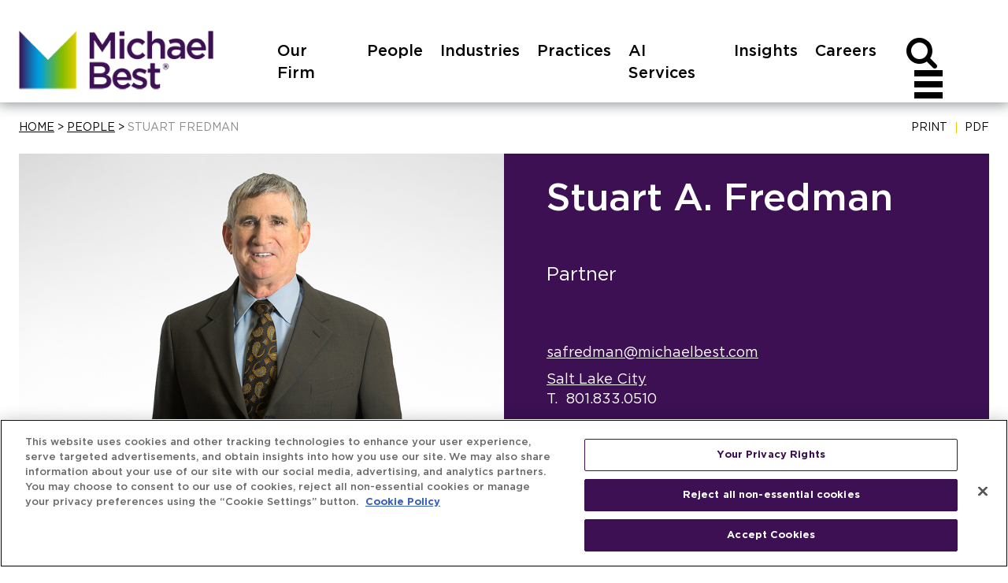

--- FILE ---
content_type: text/html;charset=UTF-8
request_url: https://www.michaelbest.com/People/Stuart-Fredman
body_size: 15829
content:
<!DOCTYPE HTML>
<html lang="en">
<head><meta http-equiv="X-UA-Compatible" content="IE=edge" />
<meta http-equiv="Content-Type" content="text/html; charset=utf-8" />
<meta name="Generator" content="Intelliun VE 4.0" />
<meta name='description' content=''/>
<meta name='keywords' content=''/>
<title>Stuart Fredman - Michael Best & Friedrich LLP</title>

<script>
var ve_target = 'People/Stuart-Fredman';
var ve_process = 'webportal/findContent';
var ve_portal_name = 'site';
var ve_pageId = '4407e7d19bdf59b3d05124';
var ve_cid = 'null';
</script>
<meta charset="utf-8"><meta name="viewport" content="width=device-width,initial-scale=1,minimum-scale=1"><meta name="apple-mobile-web-app-capable" content="yes"/><meta names="apple-mobile-web-app-status-bar-style" content="black-translucent"/><meta name="application-name" content="Michael Best &amp; Friedrich LLP"/><meta name="google-site-verification" content="8AtLQobnF5xaoZ40WkPaktj2xWMX94RWxI9eT4pcHb4"/><!-- Place favicon.ico in the root directory --><link rel="shortcut icon" href="../templates/site/images/favicon.ico" type="image/x-icon"/><link href="https://cdn.jsdelivr.net/npm/bootstrap@5.3.3/dist/css/bootstrap.min.css" rel="stylesheet" integrity="sha384-QWTKZyjpPEjISv5WaRU9OFeRpok6YctnYmDr5pNlyT2bRjXh0JMhjY6hW+ALEwIH" crossorigin="anonymous"><link rel='stylesheet' type='text/css' href='/ve/michaelbest/css/site.min.css'/><link rel="stylesheet" type='text/css' href='../templates/shared/css/plugins/smoothness/jquery-ui-1.8rc3.custom.min.css'/><!-- <link rel="stylesheet" href="https://maxcdn.bootstrapcdn.com/font-awesome/4.5.0/css/font-awesome.min.css">  --><link rel="shortcut icon" href="../templates/site/images/favicon.ico" type="image/x-icon"/><SCRIPT type="text/javascript" src="../templates/site/js/vendor/modernizr-2.8.3.min.js">
</SCRIPT><SCRIPT src="https://code.jquery.com/jquery-3.6.0.min.js" integrity="sha256-/xUj+3OJU5yExlq6GSYGSHk7tPXikynS7ogEvDej/m4=" crossorigin="anonymous">
</SCRIPT><SCRIPT src="https://code.jquery.com/ui/1.13.0/jquery-ui.min.js" integrity="sha256-hlKLmzaRlE8SCJC1Kw8zoUbU8BxA+8kR3gseuKfMjxA=" crossorigin="anonymous">
</SCRIPT><SCRIPT type="text/javascript" src='../templates/shared/js/jquery.cpFormHandler.min.js'>
</SCRIPT><SCRIPT type='text/javascript' src='../templates/shared/js/jquery.cpTypeAhead.js'>
</SCRIPT><SCRIPT type='text/javascript' src='../templates/site/js/functions.min.js?v=2'>
</SCRIPT><!-- Google Scocial Media Profile Links --><SCRIPT type="application/ld+json">
{
"@context" : "http://schema.org",
"@type" : "Organization",
"name" : "Michael Best & Friedrich LLP",
"url" : "https://www.michaelbest.com/",
"logo": "https://www.michaelbest.com/templates/site/images/MichaelBestLogo.png",
"sameAs" : [ "https://www.youtube.com/channel/UCRq8hGImufxY8IoW3sKhLZw",
"https://www.facebook.com/Michael-Best-Friedrich-LLP-136556399750646/",
"https://www.linkedin.com/company/michael-best-&-friedrich-llp",
"https://twitter.com/michaelbestlaw"]
}

</SCRIPT><SCRIPT>
/* webos function overrides (Pulled from functions.js and placed before any content is drawn) */
function getTag(id) {
if(document.getElementById)
return document.getElementById(id);
else if(document.all)
return document.all[id];
else
return null;
}
function addDependent(a, b) {
}
var WebOS = {
Client: {
setPageSubject: function( objOid ) {
},
registerFieldDependency: function( toid, topic, accessName, name, label, dependency ) {
}
}
};

</SCRIPT><!-- Global site tag (gtag.js) - AdWords: 795417710 --><!-- Google Tag Manager --><SCRIPT>(function(w,d,s,l,i){w[l]=w[l]||[];w[l].push({'gtm.start':
new Date().getTime(),event:'gtm.js'});var f=d.getElementsByTagName(s)[0],
j=d.createElement(s),dl=l!='dataLayer'?'&l='+l:'';j.async=true;j.src=
'https://www.googletagmanager.com/gtm.js?id='+i+dl;f.parentNode.insertBefore(j,f);
})(window,document,'script','dataLayer','GTM-PFWRPW5');
</SCRIPT><!-- End Google Tag Manager --><!-- Google Tag Manager (noscript) --><noscript><iframe src="https://www.googletagmanager.com/ns.html?id=GTM-PFWRPW5" height="0" width="0" style="display:none;visibility:hidden"></iframe></noscript><!-- End Google Tag Manager (noscript) --><SCRIPT type='text/javascript'>
var urlPrefix = "../";
var templateHome = "templates/site/";


</SCRIPT><meta property="og:type" content="website"/><meta property="og:image" content="https://www.michaelbest.com/portalresource/lookup/poid/Z1tOl9NPl0LPoDtRkzLQj5sPbDdEn4pCvK3!/photoSocialMedia.name=/Fredman_Stuart_A-headshot-highres.jpg"/><meta property="og:title" content="Stuart Fredman"/><meta property="og:description" content='Stuart maintains a diverse practice, including many long-standing client relationships. His primary focus is on mergers and acquisitions, business planning,&amp;nbsp;and federal tax issues.Clients across multiple industries value Stuart&amp;rsquo;s knowledge and experience, as well as his responsiveness to their concerns in the following areas:&#13;&#10;&#13;&#10;&#9;Coordination of M&amp;amp;A transactions, including recapitalizations, restructurings, and asset sales&#13;&#10;&#9;Public and private operating company transactions&#13;&#10;&#9;Private equity and...'/><SCRIPT>
var pageDescription = $("<div/>").html("Stuart maintains a diverse practice, including many long-standing client relationships. His primary focus is on mergers and acquisitions, business planning,&amp;nbsp;and federal tax issues.Clients across multiple industries value Stuart&amp;rsquo;s knowledge and experience, as well as his responsiveness to their concerns in the following areas:&#13;&#10;&#13;&#10;&#9;Coordination of M&amp;amp;A transactions, including recapitalizations, restructurings, and asset sales&#13;&#10;&#9;Public and private operating company transactions&#13;&#10;&#9;Private equity and...").text();
var addthis_share =
{
description: pageDescription
}

</SCRIPT><STYLE>

  *html .portlet { width: 100%; }

</STYLE>
<script>
</script>

</head>
<body marginwidth="0" bottommargin="0" topmargin="0" rightmargin="0" leftmargin="0"><div id="ve_page_body" name="ve_page_body">
<form name="mainForm" method="POST" >
<input type=hidden name="vhtml" id="vhtml" value="3.0"/>
<input type=hidden name="veWhereAmI" id="veWhereAmI" value="100-0"/>
<input type=hidden name="veportal" id="veportal" value="100" fullName="site"/>
<input type=hidden name="vePageId" id="vePageId" value=""/>
<table width="100%" cellpadding="0" cellspacing="0">
<tr ><td valign='Top'>
<input type='text' id='ignore' value='' style='display: none'/><div id='container'><div id='page'><header><div id='header'><div class='header_wrapper clearfix'><div class='header_upper_wrapper'><!-- logo --><div class="logo_wrapper header_left" role='banner' aria-label='Logo'><div id='logo' aria-label='Logo'><a href='https://www.michaelbest.com/'><img src='../templates/site/images/MichaelBestLogo.png' alt='Michael Best &amp; Friedrich LLP'/></a></div></div><!-- top right nav --><div class='header_nav_right header_right'><!-- Global Navigation Bar --><div id='nav_wrapper' class='header_nav_wrapper header_lower_wrapper clearfix'><nav id='nav' class='clearfix' aria-label='Top menu'><ul id='nav_menu' class='cascading-menu' role='menu'><li data-submenu-id='submenu-our-firm' class='menu_link' role='presentation'><a class='top_menu non_active' href="../Our-Firm" role='menuitem' rel="nofollow"><div class="menu_label menu_our-firm">Our Firm</div></a><div id='submenu-our-firm' class="submenu_wrapper"><div class="nav_list_wrapper nav_pi_list_wrapper"><ul class="nav_of_list nav_list noBullet" aria-label='Our Firm list'><li><a href='../Our-Firm/Our-Firm' class='submenu_title wordwrap'>Our Firm</a></li><li><a href='../Our-Firm/Global-Reach' class='submenu_title wordwrap'>Global Reach</a></li><li><a href='../Our-Firm/Client-Value' class='submenu_title wordwrap'>Client Value</a></li><li><a href='../Our-Firm/Community' class='submenu_title wordwrap'>Community</a></li><li><a href='../Our-Firm/Access-Engagement' class='submenu_title wordwrap'>Access &amp; Engagement</a></li><li><a href='../Our-Firm/Professional-Recognition' class='submenu_title wordwrap'>Professional Recognition</a></li><li><a href='../Our-Firm/Pro-Bono' class='submenu_title wordwrap'>Pro Bono</a></li></ul></div></div></li><li data-submenu-id='submenu-people' class='menu_link' role='presentation'><a class='top_menu active' href="../People" role='menuitem' rel="nofollow"><div class="menu_label menu_people">People</div></a><div id='submenu-people' class="submenu_wrapper"><div id="tnp_search_wrapper" class="tnp_wrapper"><div class='nav_alpha_search'><h2 class="tnp_alpha_title">SEARCH ALPHABETICALLY</h2><div class='tnp_alpha'><ul class='tnp_alpha_list'><li class="tnp_alpha" role='presentation'><a href='../People/Search?alpha=A' rel="nofollow">A</a></li><li class="tnp_alpha" role='presentation'><a href='../People/Search?alpha=B' rel="nofollow">B</a></li><li class="tnp_alpha" role='presentation'><a href='../People/Search?alpha=C' rel="nofollow">C</a></li><li class="tnp_alpha" role='presentation'><a href='../People/Search?alpha=D' rel="nofollow">D</a></li><li class="tnp_alpha" role='presentation'><a href='../People/Search?alpha=E' rel="nofollow">E</a></li><li class="tnp_alpha" role='presentation'><a href='../People/Search?alpha=F' rel="nofollow">F</a></li><li class="tnp_alpha" role='presentation'><a href='../People/Search?alpha=G' rel="nofollow">G</a></li><li class="tnp_alpha" role='presentation'><a href='../People/Search?alpha=H' rel="nofollow">H</a></li><li class="tnp_alpha" role='presentation'><a href='../People/Search?alpha=I' rel="nofollow">I</a></li><li class="tnp_alpha" role='presentation'><a href='../People/Search?alpha=J' rel="nofollow">J</a></li><li class="tnp_alpha" role='presentation'><a href='../People/Search?alpha=K' rel="nofollow">K</a></li><li class="tnp_alpha" role='presentation'><a href='../People/Search?alpha=L' rel="nofollow">L</a></li><li class="tnp_alpha" role='presentation'><a href='../People/Search?alpha=M' rel="nofollow">M</a></li><li class="tnp_alpha" role='presentation'><a href='../People/Search?alpha=N' rel="nofollow">N</a></li><li class="tnp_alpha" role='presentation'><a href='../People/Search?alpha=O' rel="nofollow">O</a></li><li class="tnp_alpha" role='presentation'><a href='../People/Search?alpha=P' rel="nofollow">P</a></li><li class="tnp_alpha" role='presentation'><a href='../People/Search?alpha=Q' rel="nofollow">Q</a></li><li class="tnp_alpha" role='presentation'><a href='../People/Search?alpha=R' rel="nofollow">R</a></li><li class="tnp_alpha" role='presentation'><a href='../People/Search?alpha=S' rel="nofollow">S</a></li><li class="tnp_alpha" role='presentation'><a href='../People/Search?alpha=T' rel="nofollow">T</a></li><li class="tnp_alpha" role='presentation'>U</li><li class="tnp_alpha" role='presentation'><a href='../People/Search?alpha=V' rel="nofollow">V</a></li><li class="tnp_alpha" role='presentation'><a href='../People/Search?alpha=W' rel="nofollow">W</a></li><li class="tnp_alpha" role='presentation'>X</li><li class="tnp_alpha" role='presentation'><a href='../People/Search?alpha=Y' rel="nofollow">Y</a></li><li class="tnp_alpha" role='presentation'><a href='../People/Search?alpha=Z' rel="nofollow">Z</a></li><li class='tnp_alpha tnp_view_all'><a href='../People/Search?alpha=ALL'>ALL</a></li></ul></div></div><div class='nav_field_search'><h2 class="tnp_alpha_title">FILTER BY</h2><div id='tnp_searchFields' class="search_droppicker"><table class="table2col"><tbody><tr><td class="col_all" colspan="2"><div class="inputField inputText"><div><input name='search' type="text" value='Name/Keyword' defValue='Name/Keyword' aria-label='People keyword search'/></div></div></td></tr><tr><td class="col1"><div class="inputField inputSelect"><div><div><select name='industry' aria-label='People search by industry'><option value=''>Industries</option><option value='@4802'>Agribusiness</option><option class='sub_dd' value='@10501'>Cannabis</option><option class='sub_dd' value='@10502'>Dairy</option><option value='@16609'>Agriculture &amp; Food</option><option class='sub_dd' value='@17703'>AI Services</option><option class='sub_dd' value='@17713'>Government Procurement</option><option class='sub_dd' value='@17709'>Tax</option><option value='@16503'>Alcohol &amp; Beverage</option><option value='@9703'>Banking &amp; Financial Services</option><option value='@18402'>Cannabis</option><option value='@16619'>Consumer Goods</option><option value='@16622'>Defense &amp; National Security</option><option value='@7701'>Digital Technology</option><option class='sub_dd' value='@9704'>Blockchain, Digital Currencies &amp; Smart Contracts</option><option class='sub_dd' value='@12901'>Unmanned Technology</option><option value='@16637'>Education</option><option value='@4806'>Energy</option><option value='@17002'>Energy &amp; Sustainability</option><option value='@16627'>Environment</option><option value='@14701'>Food &amp; Beverage</option><option class='sub_dd' value='@10802'>Beer, Wine &amp; Spirits</option><option class='sub_dd' value='@10801'>CBD Products</option><option value='@16630'>Gaming</option><option value='@13902'>Healthcare</option><option value='@16634'>Healthcare</option><option value='@4810'>Higher Education</option><option value='@11204'>International Trade and Customs Law</option><option class='sub_dd' value='@11302'>Japan</option><option class='sub_dd' value='@11902'>Japan Translated</option><option value='@4808'>Life Sciences</option><option class='sub_dd' value='@6801'>Digital Health</option><option value='@6603'>Manufacturing</option><option value='@16640'>Manufacturing</option><option value='@16403'>Non-Profit &amp; Social Enterprises</option><option class='sub_dd' value='@18702'>Faith Based</option><option value='@16643'>Retail </option><option value='@17801'>Technology</option><option value='@16648'>Telecommunications</option><option value='@16651'>Trade</option><option value='@16654'>Transportation</option><option value='@7901'>Water</option></select></div></div></div></td><td class="col2"><div class="inputField inputSelect"><div><div><select name='practice' aria-label='People search by practice'><option value=''>Practices</option><!-- <vecalc expression='allPractices = toBag(#webportal/listFolderContent("practices")[ active == true ]).>faultIn()' output='none' /> --><option value='@15202'>AI Services</option><optgroup label='AI Services'></optgroup><option value='@15502'>Capital Markets</option><optgroup label='Capital Markets'><option class='sub_dd' value='@15608'>Broker Dealer / Investment Advisers</option><option class='sub_dd' value='@15610'>Debt Capital Markets</option><option class='sub_dd' value='@15604'>Derivatives</option><option class='sub_dd' value='@15602'>Lending</option><option class='sub_dd' value='@15606'>Securities</option></optgroup><option value='@5910'>Corporate</option><optgroup label='Corporate'><option class='sub_dd' value='@14103'>Environmental, Social &amp; Governance</option><option class='sub_dd' value='@9702'>General Corporate Counsel</option><option class='sub_dd' value='@13904'>Healthcare</option><option class='sub_dd' value='@5916'>Mergers &amp; Acquisitions</option><option class='sub_dd' value='@9701'>Transactions</option><option class='sub_dd' value='@5919'>Venture Capital &amp; Private Equity </option></optgroup><option value='@5930'>Government Relations &amp; Political Law</option><optgroup label='Government Relations &amp; Political Law'><option class='sub_dd' value='@5931'>Campaign Finance &amp; Political Law</option><option class='sub_dd' value='@14902'>Defense &amp; National Security</option><option class='sub_dd' value='@14301'>Government Procurement</option><option class='sub_dd' value='@5933'>Michael Best Strategies LLC</option><option class='sub_dd' value='@5934'>Regional Government Law</option><option class='sub_dd' value='@13401'>Regulatory Defense, Compliance &amp; White Collar</option></optgroup><option value='@5947'>Intellectual Property</option><optgroup label='Intellectual Property'><option class='sub_dd' value='@15401'>Aerospace &amp; Defense</option><option class='sub_dd' value='@13201'>Best LuminEdge</option><option class='sub_dd' value='@5948'>Copyright</option><option class='sub_dd' value='@5949'>Enforcement, Clearance &amp; Defense</option><option class='sub_dd' value='@6502'>Licensing &amp; Technology Agreements</option><option class='sub_dd' value='@5951'>Patent</option><option class='sub_dd' value='@11102'>Post-Grant</option><option class='sub_dd' value='@6011'>Privacy &amp; Cybersecurity</option><option class='sub_dd' value='@5953'>Trademark</option></optgroup><option value='@5954'>Labor &amp; Employment Relations</option><optgroup label='Labor &amp; Employment Relations'><option class='sub_dd' value='@7202'>Affirmative Action Compliance</option><option class='sub_dd' value='@9301'>Employee Benefits &amp; Executive Compensation</option><option class='sub_dd' value='@5956'>Employment Litigation</option><option class='sub_dd' value='@5957'>Employment Policies, Practices &amp; Audits</option><option class='sub_dd' value='@5958'>Immigration</option><option class='sub_dd' value='@5959'>Labor-Management Relations</option><option class='sub_dd' value='@5960'>Unfair Competition &amp; Trade Secrets</option><option class='sub_dd' value='@5961'>Wage and Hour Compliance &amp; Defense</option><option class='sub_dd' value='@5962'>Workplace Safety &amp; Health</option></optgroup><option value='@5903'>Litigation</option><optgroup label='Litigation'><option class='sub_dd' value='@5946'>Class Action, Collective Action &amp; Multidistrict Litigation</option><option class='sub_dd' value='@5935'>Commercial Litigation</option><option class='sub_dd' value='@5902'>Construction Litigation &amp; Dispute Resolution</option><option class='sub_dd' value='@5936'>Creditors&#8217; Rights, Bankruptcy, Reorganization &amp; Workouts</option><option class='sub_dd' value='@7501'>Employment Litigation</option><option class='sub_dd' value='@5940'>Insurance Litigation</option><option class='sub_dd' value='@5941'>Intellectual Property Enforcement, Clearance &amp; Defense</option><option class='sub_dd' value='@5942'>Land Use Litigation</option><option class='sub_dd' value='@5944'>Products Liability Defense</option><option class='sub_dd' value='@13502'>Regulatory Defense, Compliance &amp; White Collar</option><option class='sub_dd' value='@6202'>Unfair Competition &amp; Trade Secrets</option></optgroup><option value='@6007'>Privacy &amp; Cybersecurity</option><optgroup label='Privacy &amp; Cybersecurity'></optgroup><option value='@5963'>Real Estate</option><optgroup label='Real Estate'><option class='sub_dd' value='@5966'>Commercial Leasing</option><option class='sub_dd' value='@5967'>Construction Law</option><option class='sub_dd' value='@5968'>Land Use &amp; Zoning</option><option class='sub_dd' value='@10004'>Opportunity Zones</option><option class='sub_dd' value='@5969'>Project Development &amp; Financing</option><option class='sub_dd' value='@11001'>Public-Private Partnerships</option><option class='sub_dd' value='@5970'>Tax Increment Financing &amp; Tax Credits</option></optgroup><option value='@9201'>Regulatory</option><optgroup label='Regulatory'><option class='sub_dd' value='@9202'>Energy Law</option><option class='sub_dd' value='@9203'>Environmental &amp; Natural Resources</option><option class='sub_dd' value='@9204'>FDA Regulatory</option></optgroup><option value='@5964'>Tax</option><optgroup label='Tax'><option class='sub_dd' value='@5973'>Property Tax</option><option class='sub_dd' value='@5974'>State and Local Tax (SALT)</option><option class='sub_dd' value='@5975'>Tax Controversy &amp; Litigation</option><option class='sub_dd' value='@5976'>Tax Planning</option></optgroup><option value='@14401'>Wealth Planning</option><optgroup label='Wealth Planning'></optgroup></select></div></div></div></td></tr><tr><td class="col_all" colspan="2"><table><tr><td><span class="search_btn"><a fhType="submitbutton" fhUrl='../People/Search' href='../People/Search?search=*&page=0' aria-label='Search people' title="Search People">Search</a></span></td></tr></table></td></tr></tbody></table></div></div></div></div></li><li data-submenu-id='submenu-industries' class='menu_link' role='presentation'><a class='top_menu non_active' href="../Industries" role='menuitem' rel="nofollow"><div class="menu_label menu_industries">Industries</div></a><div id='submenu-industries' class="submenu_wrapper"><div class="nav_pi_ft_wrapper"><h2 class='nav_pi_title'>Featured Industries</h2><div class="nav_pi_ft_image"><a href="../Industries/Water" class="pi_ft_link" aria-label='Water' rel="nofollow"><img class='ft_img' src='../portalresource/lookup/wosid/cp-base-2-7901/featuredImage.name=/Water-IndustryFeature.jpg' alt='Water Photo'/></a></div><div class="nav_pift_content_wrapper"><div class="pi_name"><a href="../Industries/Water" class="pi_ft_link" rel="nofollow">Water</a></div><div class="pi_short_desc"><p>Fresh water is becoming a scarce resource in the United States and across the globe as demand continues to rise due to population and business growth. This emergent scarcity means businesses will face more consequences of the complex regulatory and legal frameworks governing water use and water quality.</p><p>Michael Best&rsquo;s Water team understands those issues. We guide clients through the heavily regulated, politically sensitive environment surrounding the management of, investment in, and development of water resources.</p></div><div class="nav_pi_rm_link read_more_link"><a href="../Industries/Water" class="pi_ft_link rm_arrow" aria-label='Water' rel="nofollow">MORE</a></div></div></div><div class="nav_pi_ft_wrapper"><h2 class='nav_pi_title hidden'>Featured Industries</h2><div class="nav_pi_ft_image"><a href="../Industries/Digital-Technology" class="pi_ft_link" aria-label='Digital Technology' rel="nofollow"><img class='ft_img' src='../portalresource/lookup/wosid/cp-base-2-7701/featuredImage.name=/Digital-technology-Feature.jpg' alt='Digital Technology Photo'/></a></div><div class="nav_pift_content_wrapper"><div class="pi_name"><a href="../Industries/Digital-Technology" class="pi_ft_link" rel="nofollow">Digital Technology</a></div><div class="pi_short_desc"><p>From artificial intelligence (AI) and machine learning to autonomous vehicles, virtual reality, and cryptocurrency, the rapid evolution of technology shows no sign of slowing down. Companies in the digital technology sector are among the world&rsquo;s most highly valued companies, with good reason. And businesses in every sector now use digital technology in all kinds of ways, from basic email to sophisticated data analytics.</p></div><div class="nav_pi_rm_link read_more_link"><a href="../Industries/Digital-Technology" class="pi_ft_link rm_arrow" aria-label='Digital Technology' rel="nofollow">MORE</a></div></div></div><div class="nav_list_wrapper nav_pi_list_wrapper"><ul class="nav_pi_list nav_list noBullet" aria-label='Industries/practices list'><li data-submenu-id='submenu-85202' class='nbLi pil_submenu_header'><a href="../Industries/Agribusiness" class='submenu_title wordwrap' rel='nofollow'>Agribusiness<span class="submenu_header_arrow"></span></a></li><li data-submenu-id='submenu-182112' class='nbLi'><a href="../Industries/Banking-Financial-Services" class='submenu_title wordwrap' rel='nofollow'>Banking &amp; Financial Services</a></li><li data-submenu-id='submenu-168603' class='nbLi pil_submenu_header'><a href="../Industries/Digital-Technology" class='submenu_title wordwrap' rel='nofollow'>Digital Technology<span class="submenu_header_arrow"></span></a></li><li data-submenu-id='submenu-85206' class='nbLi'><a href="../Industries/Energy" class='submenu_title wordwrap' rel='nofollow'>Energy</a></li><li data-submenu-id='submenu-311203' class='nbLi pil_submenu_header'><a href="../Industries/Food-Beverage" class='submenu_title wordwrap' rel='nofollow'>Food &amp; Beverage<span class="submenu_header_arrow"></span></a></li><li data-submenu-id='submenu-284412' class='nbLi'><a href="../Industries/Healthcare" class='submenu_title wordwrap' rel='nofollow'>Healthcare</a></li><li data-submenu-id='submenu-85210' class='nbLi'><a href="../Industries/Higher-Education" class='submenu_title wordwrap' rel='nofollow'>Higher Education</a></li><li data-submenu-id='submenu-231604' class='nbLi pil_submenu_header'><a href="../Industries/International-Trade-and-Customs-Law" class='submenu_title wordwrap' rel='nofollow'>International Trade and Customs Law<span class="submenu_header_arrow"></span></a></li><li data-submenu-id='submenu-85208' class='nbLi pil_submenu_header'><a href="../Industries/Life-Sciences" class='submenu_title wordwrap' rel='nofollow'>Life Sciences<span class="submenu_header_arrow"></span></a></li><li data-submenu-id='submenu-141719' class='nbLi'><a href="../Industries/Manufacturing" class='submenu_title wordwrap' rel='nofollow'>Manufacturing</a></li><li data-submenu-id='submenu-341307' class='nbLi pil_submenu_header'><a href="../Industries/Non-Profit-Social-Enterprises" class='submenu_title wordwrap' rel='nofollow'>Non-Profit &amp; Social Enterprises<span class="submenu_header_arrow"></span></a></li><li data-submenu-id='submenu-169105' class='nbLi'><a href="../Industries/Water" class='submenu_title wordwrap' rel='nofollow'>Water</a></li></ul></div></div></li><li data-submenu-id='submenu-practices' class='menu_link' role='presentation'><a class='top_menu non_active' href="../Practices" role='menuitem' rel="nofollow"><div class="menu_label menu_practices">Practices</div></a><div id='submenu-practices' class="submenu_wrapper"><div class="nav_pi_ft_wrapper"><h2 class='nav_pi_title'>Featured Practice</h2><div class="nav_pi_ft_image"><a href="../Practices/Intellectual-Property" class="pi_ft_link" aria-label='Intellectual Property' rel="nofollow"><img class='ft_img' src='../portalresource/lookup/wosid/cp-base-2-5947/featuredImage.name=/IP-PracticeFeature.jpg' alt='Intellectual Property Photo'/></a></div><div class="nav_pift_content_wrapper"><div class="pi_name"><a href="../Practices/Intellectual-Property" class="pi_ft_link" rel="nofollow">Intellectual Property</a></div><div class="pi_short_desc"><p>In today&rsquo;s rapidly changing market, you need an intellectual property team that will enhance and safeguard your competitive position. Our nationally recognized IP practice offers three key advantages: we know your business; we understand your technology; and we have the advocacy skills to help you develop, manage, and protect your intellectual assets.</p></div><div class="nav_pi_rm_link read_more_link"><a href="../Practices/Intellectual-Property" class="pi_ft_link rm_arrow" aria-label='Intellectual Property' rel="nofollow">MORE</a></div></div></div><div class="nav_list_wrapper nav_pi_list_wrapper"><ul class="nav_pi_list nav_list noBullet" aria-label='Industries/practices list'><li data-submenu-id='submenu-320839' class='nbLi'><a href="../Practices/AI-Services" class='submenu_title wordwrap' rel='nofollow'>AI Services</a></li><li data-submenu-id='submenu-330406' class='nbLi pil_submenu_header'><a href="../Practices/Capital-Markets" class='submenu_title wordwrap' rel='nofollow'>Capital Markets<span class="submenu_header_arrow"></span></a><div id='submenu-330406' class="sub_pi_submenu_wrapper"><ul class='noBullet nav_sub_pi_list nav_sub2_list' aria-label='Industries/practices sub-list'><li class='nbLi nav_sub_pi nav_sub2_item' role='presentation'><a href="../Practices/Capital-Markets/Broker-Dealer-Investment-Advisers" class="wordwrap" rel="nofollow">Broker Dealer / Investment Advisers</a></li><li class='nbLi nav_sub_pi nav_sub2_item' role='presentation'><a href="../Practices/Capital-Markets/Debt-Capital-Markets" class="wordwrap" rel="nofollow">Debt Capital Markets</a></li><li class='nbLi nav_sub_pi nav_sub2_item' role='presentation'><a href="../Practices/Capital-Markets/Derivatives" class="wordwrap" rel="nofollow">Derivatives</a></li><li class='nbLi nav_sub_pi nav_sub2_item' role='presentation'><a href="../Practices/Capital-Markets/Lending" class="wordwrap" rel="nofollow">Lending</a></li><li class='nbLi nav_sub_pi nav_sub2_item' role='presentation'><a href="../Practices/Capital-Markets/Securities" class="wordwrap" rel="nofollow">Securities</a></li></ul></div></li><li data-submenu-id='submenu-117416' class='nbLi pil_submenu_header'><a href="../Practices/Corporate" class='submenu_title wordwrap' rel='nofollow'>Corporate<span class="submenu_header_arrow"></span></a><div id='submenu-117416' class="sub_pi_submenu_wrapper"><ul class='noBullet nav_sub_pi_list nav_sub2_list' aria-label='Industries/practices sub-list'><li class='nbLi nav_sub_pi nav_sub2_item' role='presentation'><a href="../Practices/Corporate/Antitrust-Competition" class="wordwrap" rel="nofollow">Antitrust &amp; Competition</a></li><li class='nbLi nav_sub_pi nav_sub2_item' role='presentation'><a href="../Practices/Corporate/General-Corporate-Counsel" class="wordwrap" rel="nofollow">General Corporate Counsel</a></li><li class='nbLi nav_sub_pi nav_sub2_item' role='presentation'><a href="../Practices/Corporate/Mergers-Acquisitions" class="wordwrap" rel="nofollow">Mergers &amp; Acquisitions</a></li><li class='nbLi nav_sub_pi nav_sub2_item' role='presentation'><a href="../Practices/Corporate/Transactions" class="wordwrap" rel="nofollow">Transactions</a></li><li class='nbLi nav_sub_pi nav_sub2_item' role='presentation'><a href="../Practices/Corporate/Venture-Capital-Private-Equity" class="wordwrap" rel="nofollow">Venture Capital &amp; Private Equity </a></li></ul></div></li><li data-submenu-id='submenu-117436' class='nbLi pil_submenu_header'><a href="../Practices/Government-Relations-Political-Law" class='submenu_title wordwrap' rel='nofollow'>Government Relations &amp; Political Law<span class="submenu_header_arrow"></span></a><div id='submenu-117436' class="sub_pi_submenu_wrapper"><ul class='noBullet nav_sub_pi_list nav_sub2_list' aria-label='Industries/practices sub-list'><li class='nbLi nav_sub_pi nav_sub2_item' role='presentation'><a href="../Practices/Government-Relations-Political-Law/Campaign-Finance-Political-Law" class="wordwrap" rel="nofollow">Campaign Finance &amp; Political Law</a></li><li class='nbLi nav_sub_pi nav_sub2_item' role='presentation'><a href="../Practices/Government-Relations-Political-Law/Defense-National-Security" class="wordwrap" rel="nofollow">Defense &amp; National Security</a></li><li class='nbLi nav_sub_pi nav_sub2_item' role='presentation'><a href="../Practices/Government-Relations-Political-Law/Government-Procurement" class="wordwrap" rel="nofollow">Government Procurement</a></li><li class='nbLi nav_sub_pi nav_sub2_item' role='presentation'><a href="../Practices/Government-Relations-Political-Law/Michael-Best-Strategies-LLC" class="wordwrap" rel="nofollow">Michael Best Strategies LLC</a></li><li class='nbLi nav_sub_pi nav_sub2_item' role='presentation'><a href="../Practices/Government-Relations-Political-Law/Regional-Government-Law" class="wordwrap" rel="nofollow">Regional Government Law</a></li><li class='nbLi nav_sub_pi nav_sub2_item' role='presentation'><a href="../Practices/Government-Relations-Political-Law/Regulatory-Defense-Compliance-White-Collar" class="wordwrap" rel="nofollow">Regulatory Defense, Compliance &amp; White Collar</a></li></ul></div></li><li data-submenu-id='submenu-117453' class='nbLi pil_submenu_header'><a href="../Practices/Intellectual-Property" class='submenu_title wordwrap' rel='nofollow'>Intellectual Property<span class="submenu_header_arrow"></span></a><div id='submenu-117453' class="sub_pi_submenu_wrapper"><ul class='noBullet nav_sub_pi_list nav_sub2_list' aria-label='Industries/practices sub-list'><li class='nbLi nav_sub_pi nav_sub2_item' role='presentation'><a href="../Practices/Intellectual-Property/Aerospace-Defense" class="wordwrap" rel="nofollow">Aerospace &amp; Defense</a></li><li class='nbLi nav_sub_pi nav_sub2_item' role='presentation'><a href="../Practices/Intellectual-Property/Best-LuminEdge" class="wordwrap" rel="nofollow">Best LuminEdge</a></li><li class='nbLi nav_sub_pi nav_sub2_item' role='presentation'><a href="../Practices/Intellectual-Property/Copyright" class="wordwrap" rel="nofollow">Copyright</a></li><li class='nbLi nav_sub_pi nav_sub2_item' role='presentation'><a href="../Practices/Intellectual-Property/Enforcement-Clearance-Defense" class="wordwrap" rel="nofollow">Enforcement, Clearance &amp; Defense</a></li><li class='nbLi nav_sub_pi nav_sub2_item' role='presentation'><a href="../Practices/Intellectual-Property/Higher-Education" class="wordwrap" rel="nofollow">Higher Education</a></li><li class='nbLi nav_sub_pi nav_sub2_item' role='presentation'><a href="../Practices/Intellectual-Property/Licensing-Technology-Agreements" class="wordwrap" rel="nofollow">Licensing &amp; Technology Agreements</a></li><li class='nbLi nav_sub_pi nav_sub2_item' role='presentation'><a href="../Practices/Intellectual-Property/Patent" class="wordwrap" rel="nofollow">Patent</a></li><li class='nbLi nav_sub_pi nav_sub2_item' role='presentation'><a href="../Practices/Intellectual-Property/Post-Grant" class="wordwrap" rel="nofollow">Post-Grant</a></li><li class='nbLi nav_sub_pi nav_sub2_item' role='presentation'><a href="../Practices/Intellectual-Property/Privacy-Cybersecurity" class="wordwrap" rel="nofollow">Privacy &amp; Cybersecurity</a></li><li class='nbLi nav_sub_pi nav_sub2_item' role='presentation'><a href="../Practices/Intellectual-Property/Trademark" class="wordwrap" rel="nofollow">Trademark</a></li></ul></div></li><li data-submenu-id='submenu-117460' class='nbLi pil_submenu_header'><a href="../Practices/Labor-Employment-Relations" class='submenu_title wordwrap' rel='nofollow'>Labor &amp; Employment Relations<span class="submenu_header_arrow"></span></a><div id='submenu-117460' class="sub_pi_submenu_wrapper"><ul class='noBullet nav_sub_pi_list nav_sub2_list' aria-label='Industries/practices sub-list'><li class='nbLi nav_sub_pi nav_sub2_item' role='presentation'><a href="../Practices/Labor-Employment-Relations/Affirmative-Action-Compliance" class="wordwrap" rel="nofollow">Affirmative Action Compliance</a></li><li class='nbLi nav_sub_pi nav_sub2_item' role='presentation'><a href="../Practices/Labor-Employment-Relations/Employee-Benefits-Executive-Compensation" class="wordwrap" rel="nofollow">Employee Benefits &amp; Executive Compensation</a></li><li class='nbLi nav_sub_pi nav_sub2_item' role='presentation'><a href="../Practices/Labor-Employment-Relations/Employment-Litigation" class="wordwrap" rel="nofollow">Employment Litigation</a></li><li class='nbLi nav_sub_pi nav_sub2_item' role='presentation'><a href="../Practices/Labor-Employment-Relations/Employment-Policies-Practices-Audits" class="wordwrap" rel="nofollow">Employment Policies, Practices &amp; Audits</a></li><li class='nbLi nav_sub_pi nav_sub2_item' role='presentation'><a href="../Practices/Labor-Employment-Relations/Immigration" class="wordwrap" rel="nofollow">Immigration</a></li><li class='nbLi nav_sub_pi nav_sub2_item' role='presentation'><a href="../Practices/Labor-Employment-Relations/Labor-Management-Relations" class="wordwrap" rel="nofollow">Labor-Management Relations</a></li><li class='nbLi nav_sub_pi nav_sub2_item' role='presentation'><a href="../Practices/Labor-Employment-Relations/Unfair-Competition-Trade-Secrets" class="wordwrap" rel="nofollow">Unfair Competition &amp; Trade Secrets</a></li><li class='nbLi nav_sub_pi nav_sub2_item' role='presentation'><a href="../Practices/Labor-Employment-Relations/Wage-and-Hour-Compliance-Defense" class="wordwrap" rel="nofollow">Wage and Hour Compliance &amp; Defense</a></li><li class='nbLi nav_sub_pi nav_sub2_item' role='presentation'><a href="../Practices/Labor-Employment-Relations/Workplace-Safety-Health" class="wordwrap" rel="nofollow">Workplace Safety &amp; Health</a></li></ul></div></li><li data-submenu-id='submenu-117409' class='nbLi pil_submenu_header'><a href="../Practices/Litigation" class='submenu_title wordwrap' rel='nofollow'>Litigation<span class="submenu_header_arrow"></span></a><div id='submenu-117409' class="sub_pi_submenu_wrapper"><ul class='noBullet nav_sub_pi_list nav_sub2_list' aria-label='Industries/practices sub-list'><li class='nbLi nav_sub_pi nav_sub2_item' role='presentation'><a href="../Practices/Litigation/Class-Action-Collective-Action-Multidistrict-Litigation" class="wordwrap" rel="nofollow">Class Action, Collective Action &amp; Multidistrict Litigation</a></li><li class='nbLi nav_sub_pi nav_sub2_item' role='presentation'><a href="../Practices/Litigation/Commercial-Litigation" class="wordwrap" rel="nofollow">Commercial Litigation</a></li><li class='nbLi nav_sub_pi nav_sub2_item' role='presentation'><a href="../Practices/Litigation/Construction-Litigation-Dispute-Resolution" class="wordwrap" rel="nofollow">Construction Litigation &amp; Dispute Resolution</a></li><li class='nbLi nav_sub_pi nav_sub2_item' role='presentation'><a href="../Practices/Litigation/Creditors-Rights-Bankruptcy-Reorganization-Workouts" class="wordwrap" rel="nofollow">Creditors&#8217; Rights, Bankruptcy, Reorganization &amp; Workouts</a></li><li class='nbLi nav_sub_pi nav_sub2_item' role='presentation'><a href="../Practices/Litigation/Employment-Litigation" class="wordwrap" rel="nofollow">Employment Litigation</a></li><li class='nbLi nav_sub_pi nav_sub2_item' role='presentation'><a href="../Practices/Litigation/Environmental-Enforcement-Defense-Litigation" class="wordwrap" rel="nofollow">Environmental Enforcement Defense &amp; Litigation</a></li><li class='nbLi nav_sub_pi nav_sub2_item' role='presentation'><a href="../Practices/Litigation/Insurance-Litigation" class="wordwrap" rel="nofollow">Insurance Litigation</a></li><li class='nbLi nav_sub_pi nav_sub2_item' role='presentation'><a href="../Practices/Litigation/Intellectual-Property-Enforcement-Clearance-Defense" class="wordwrap" rel="nofollow">Intellectual Property Enforcement, Clearance &amp; Defense</a></li><li class='nbLi nav_sub_pi nav_sub2_item' role='presentation'><a href="../Practices/Litigation/Land-Use-Litigation" class="wordwrap" rel="nofollow">Land Use Litigation</a></li><li class='nbLi nav_sub_pi nav_sub2_item' role='presentation'><a href="../Practices/Litigation/Products-Liability-Defense" class="wordwrap" rel="nofollow">Products Liability Defense</a></li><li class='nbLi nav_sub_pi nav_sub2_item' role='presentation'><a href="../Practices/Litigation/Regulatory-Defense-Compliance-White-Collar" class="wordwrap" rel="nofollow">Regulatory Defense, Compliance &amp; White Collar</a></li><li class='nbLi nav_sub_pi nav_sub2_item' role='presentation'><a href="../Practices/Litigation/Tax-Controversy-Litigation" class="wordwrap" rel="nofollow">Tax Controversy &amp; Litigation</a></li><li class='nbLi nav_sub_pi nav_sub2_item' role='presentation'><a href="../Practices/Litigation/Unfair-Competition-Trade-Secrets" class="wordwrap" rel="nofollow">Unfair Competition &amp; Trade Secrets</a></li></ul></div></li><li data-submenu-id='submenu-134321' class='nbLi'><a href="../Practices/Privacy-Cybersecurity" class='submenu_title wordwrap' rel='nofollow'>Privacy &amp; Cybersecurity</a></li><li data-submenu-id='submenu-117469' class='nbLi pil_submenu_header'><a href="../Practices/Real-Estate" class='submenu_title wordwrap' rel='nofollow'>Real Estate<span class="submenu_header_arrow"></span></a><div id='submenu-117469' class="sub_pi_submenu_wrapper"><ul class='noBullet nav_sub_pi_list nav_sub2_list' aria-label='Industries/practices sub-list'><li class='nbLi nav_sub_pi nav_sub2_item' role='presentation'><a href="../Practices/Real-Estate/Commercial-Leasing" class="wordwrap" rel="nofollow">Commercial Leasing</a></li><li class='nbLi nav_sub_pi nav_sub2_item' role='presentation'><a href="../Practices/Real-Estate/Construction-Law" class="wordwrap" rel="nofollow">Construction Law</a></li><li class='nbLi nav_sub_pi nav_sub2_item' role='presentation'><a href="../Practices/Real-Estate/Land-Use-Zoning" class="wordwrap" rel="nofollow">Land Use &amp; Zoning</a></li><li class='nbLi nav_sub_pi nav_sub2_item' role='presentation'><a href="../Practices/Real-Estate/Opportunity-Zones" class="wordwrap" rel="nofollow">Opportunity Zones</a></li><li class='nbLi nav_sub_pi nav_sub2_item' role='presentation'><a href="../Practices/Real-Estate/Project-Development-Financing" class="wordwrap" rel="nofollow">Project Development &amp; Financing</a></li><li class='nbLi nav_sub_pi nav_sub2_item' role='presentation'><a href="../Practices/Real-Estate/Public-Private-Partnerships" class="wordwrap" rel="nofollow">Public-Private Partnerships</a></li><li class='nbLi nav_sub_pi nav_sub2_item' role='presentation'><a href="../Practices/Real-Estate/Tax-Increment-Financing-Tax-Credits" class="wordwrap" rel="nofollow">Tax Increment Financing &amp; Tax Credits</a></li><li class='nbLi nav_sub_pi nav_sub2_item' role='presentation'><a href="../Practices/Real-Estate/Utilities-Telecommunications" class="wordwrap" rel="nofollow">Utilities &amp; Telecommunications</a></li></ul></div></li><li data-submenu-id='submenu-177111' class='nbLi pil_submenu_header'><a href="../Practices/Regulatory" class='submenu_title wordwrap' rel='nofollow'>Regulatory<span class="submenu_header_arrow"></span></a><div id='submenu-177111' class="sub_pi_submenu_wrapper"><ul class='noBullet nav_sub_pi_list nav_sub2_list' aria-label='Industries/practices sub-list'><li class='nbLi nav_sub_pi nav_sub2_item' role='presentation'><a href="../Practices/Regulatory/Energy-Law" class="wordwrap" rel="nofollow">Energy Law</a></li><li class='nbLi nav_sub_pi nav_sub2_item' role='presentation'><a href="../Practices/Regulatory/Environmental-Natural-Resources" class="wordwrap" rel="nofollow">Environmental &amp; Natural Resources</a></li><li class='nbLi nav_sub_pi nav_sub2_item' role='presentation'><a href="../Practices/Regulatory/FDA-Regulatory" class="wordwrap" rel="nofollow">FDA Regulatory</a></li></ul></div></li><li data-submenu-id='submenu-117470' class='nbLi pil_submenu_header'><a href="../Practices/Tax" class='submenu_title wordwrap' rel='nofollow'>Tax<span class="submenu_header_arrow"></span></a><div id='submenu-117470' class="sub_pi_submenu_wrapper"><ul class='noBullet nav_sub_pi_list nav_sub2_list' aria-label='Industries/practices sub-list'><li class='nbLi nav_sub_pi nav_sub2_item' role='presentation'><a href="../Practices/Tax/Employee-Benefits-Executive-Compensation" class="wordwrap" rel="nofollow">Employee Benefits &amp; Executive Compensation</a></li><li class='nbLi nav_sub_pi nav_sub2_item' role='presentation'><a href="../Practices/Tax/Property-Tax" class="wordwrap" rel="nofollow">Property Tax</a></li><li class='nbLi nav_sub_pi nav_sub2_item' role='presentation'><a href="../Practices/Tax/State-and-Local-Tax-SALT" class="wordwrap" rel="nofollow">State and Local Tax (SALT)</a></li><li class='nbLi nav_sub_pi nav_sub2_item' role='presentation'><a href="../Practices/Tax/Tax-Controversy-Litigation" class="wordwrap" rel="nofollow">Tax Controversy &amp; Litigation</a></li><li class='nbLi nav_sub_pi nav_sub2_item' role='presentation'><a href="../Practices/Tax/Tax-Planning" class="wordwrap" rel="nofollow">Tax Planning</a></li></ul></div></li><li data-submenu-id='submenu-300403' class='nbLi pil_submenu_header'><a href="../Practices/Wealth-Planning" class='submenu_title wordwrap' rel='nofollow'>Wealth Planning<span class="submenu_header_arrow"></span></a><div id='submenu-300403' class="sub_pi_submenu_wrapper"><ul class='noBullet nav_sub_pi_list nav_sub2_list' aria-label='Industries/practices sub-list'><li class='nbLi nav_sub_pi nav_sub2_item' role='presentation'><a href="../Practices/Wealth-Planning/Family-Office-Services" class="wordwrap" rel="nofollow">Family Office Services</a></li></ul></div></li><li class="nbLi nav_view_all read_more_link"><a class="rm_arrow" href="/Practices" aria-label='Practices view all link' rel="nofollow">VIEW ALL</a></li></ul></div></div></li><li data-submenu-id='submenu-ai-services' class='menu_link ignore_menu' role='presentation'><a class='top_menu non_active' href="../AI-Services" role='menuitem' rel="nofollow"><div class="menu_label menu_ai-services">AI Services</div></a></li><li data-submenu-id='submenu-insights' class='menu_link ignore_menu' role='presentation'><a class='top_menu non_active' href="../Insights" role='menuitem' rel="nofollow"><div class="menu_label menu_insights">Insights</div></a></li><li data-submenu-id='submenu-careers' class='menu_link ignore_menu' role='presentation'><a class='top_menu non_active' href="../Careers" role='menuitem' rel="nofollow"><div class="menu_label menu_careers">Careers</div></a></li></ul></nav></div><div class="search_menu_wrapper"><div class="quick_search"><div class="ss_button"><a id="site_search_btn" href='/Search' class="ss_search_icon icon-search" title="website search">Search</a></div><div class="gsta_search_wrapper"><div id='ssf_wrapper' class='gss_search_form'><div class='inputField ssf_search_box'><div><input name='search' type='text' aria-label='Quick search' value='' placeholder='What can we help you find?'/></div><a class="ssf_search_btn icon-search" fhType="submitbutton" fhUrl='../Search' href='../Search' title='Search' aria-label='Quick Search button'></a></div></div></div></div><div class="mobile_menu ignore_menu"><!-- Mobile Menu --><div id="mobile_menu_bar" tabindex="0" role='navigation' aria-label='Main menu'><div class='menu_bar_wrapper'><div class="menu_toggle_icon"><span></span><span></span><span></span><span></span></div></div></div></div></div></div></div></div></div><noscript><div id="noscript-warning">Michael Best &amp; Friedrich LLP&nbsp;Website works best with JavaScript enabled.</div></noscript></header><div id='content' class="minHeightDiv"><div id='content_wrapper' class='people_wrapper' role='main'><div class="site_nav_options clearfix"><div id="breadcrumbContainer"><a href='../.' class='breadcrum_item' aria-label='Home'>Home</a> > <a href='../People' class='breadcrum_item' aria-label='People'>People</a> > <span class='breadcrum_last breadcrumb_last'>Stuart Fredman</span></div><div id='pageOptions' role='toolbar'><a href='../People/Stuart-Fredman?urlPrefix=../&printver=true' class='optionIcon icon_printHtml' title='PRINT'  role='button'><span>PRINT</span></a><a href='#' class='optionIcon icon_printPdf' title='PDF' rel=nofollow role='button'><span>PDF</span></a></div><SCRIPT type="text/javascript">
$(function() {
// $('a.icon_email').click(function(e) {
//   e.preventDefault();
//   window.location.href = "mailto:?body=" + window.location.href;
// });
$("a.icon_printHtml").click(function() {
window.print();
return false;
});
});
$(document).ready(function(){
$(".icon_printPdf").on('click',function(e){
e.preventDefault();
generatePDF($(location).attr('pathname').substring(1,$(location).attr('pathname').length),"urlPrefix=../","../");
});
});

</SCRIPT></div><!-- Side Humburge Menu--><div class="mobile_menu_wrapper"><div class="mobile_menu_content"><div class="mm_cancel_btn icon-cancel" tabindex="0"></div><ul class="mobile_menu"><li data-submenu-id='submenu-our-firm' class='mobile_menu_link'><a class='non_active menu_our-firm ' href="../Our-Firm">Our Firm</a></li><li data-submenu-id='submenu-people' class='mobile_menu_link'><a class='active menu_people ' href="../People">People</a></li><li data-submenu-id='submenu-industries' class='mobile_menu_link'><a class='non_active menu_industries ' href="../Industries">Industries</a></li><li data-submenu-id='submenu-practices' class='mobile_menu_link'><a class='non_active menu_practices ' href="../Practices">Practices</a></li><li data-submenu-id='submenu-ai-services' class='mobile_menu_link'><a class='non_active menu_ai-services ' href="../AI-Services">AI Services</a></li><li data-submenu-id='submenu-insights' class='mobile_menu_link'><a class='non_active menu_insights ' href="../Insights">Insights</a></li><li data-submenu-id='submenu-events' class='mobile_menu_link'><a class='non_active menu_events ' href="../Events">Events</a></li><li data-submenu-id='submenu-newsroom' class='mobile_menu_link'><a class='non_active menu_newsroom ' href="../Newsroom">Newsroom</a></li><li data-submenu-id='submenu-careers' class='mobile_menu_link'><a class='non_active menu_careers ' href="../Careers">Careers</a></li><li data-submenu-id='submenu-offices' class='mobile_menu_link'><a class='non_active menu_offices ' href="../Offices">Offices</a></li></ul><div class="mm_stay_in_touch"><div class="mm_sit_text">Stay in Touch</div><!-- social media links --><div class='social_media_wrapper'><div class="social_media_icon_wrapper"><div class="social_media_icons"><a target="_blank"  href="https://www.youtube.com/channel/UCRq8hGImufxY8IoW3sKhLZw" class="social_links icon_youtube icon-youtube-play" alt="YouTube" title="YouTube">YouTube</a><a target="_blank"  href="https://www.facebook.com/Michael-Best-Friedrich-LLP-136556399750646/" class="social_links icon_facebook icon-facebook" alt="Facebook" title="Facebook">Facebook</a><a target="_blank"  href="https://www.linkedin.com/company/michael-best-&-friedrich-llp" class="social_links icon_linkedin icon-linkedin" alt="LinkedIn" title="LinkedIn">LinkedIn</a><a target="_blank"  href="https://twitter.com/michaelbestlaw" class="social_links icon_twitter icon-twitter" alt="Twitter" title="Twitter">Twitter</a></div></div></div></div><div class="mm_flex_rte"><div class="read_more_link"><p>&nbsp;</p>
<h2><bold><strong><a href="https://sites-michaelbest.vuturevx.com/5/2428/landing-pages/subscribe.asp" target="_blank">Subscribe To Our Newsletters</a></strong></bold></h2>

<p>&nbsp;</p>

<h3><br />
Explore our Microsites</h3>

<p><a href="http://www.michaelbeststrategies.com" target="_blank">MICHAEL BEST STRATEGIES LLC</a><br />
<strong>Connecting Companies With Industry Innovators And Influential Allies</strong></p>
<p><a href="https://www.venturebest.com/" target="_blank">VENTURE BEST&reg;</a><br />
<strong>Your Legal Partner For High-Growth Entrepreneurs</strong></p></div>
</div></div></div><table width="100%" cellpadding="0" cellspacing="0">
<tr ><td valign='Top'>
<!--- WEBOS PORTAL_PAGE BEGIN --><!-- Responsive Layout --><div class='portal-page layout-1Column'><div><div valign='top' class='wide-col page-colA' colName='A'><div class='wos-column-body'><div id='portlet_A01' class='portal-page-area' style='' wosOID='101'><div class="hn portlet-margins"><div class="portlet"><!--<script>WOSPortlet.setTopic( "<%=portlet.order%>", "<%=topic%>" );</script>--><!--<veinclude src="ve/widgets/web/core/dependentArea.vhtml">
          <vesection name="body">--><div class="details_wrapper people_details_wrapper"><div class="details_content_wrapper bio_content_wrapper"><div class='details_header bio_details_header'><div class="bio_details_pic"><img class='bio_img' src='../portalresource/lookup/poid/Z1tOl9NPl0LPoDtRkzLQj5sPbDdEn4pCvK3!/photoWeb.name=/Fredman_Stuart_A.jpg' alt='Stuart Fredman Photo'/></div><div class="bio_details_info"><div class="atty_full_name page_title details_page_title"><h1 class='bio_name'>Stuart A. Fredman</h1></div><div class='bio_titles'><div class="bio_title">Partner</div></div><div class="bio_contact_info"><div class="bio_email"><a class="atty_email wordwrap" href='javascript:mailTo("safredman@michaelbest.com");'>safredman@michaelbest.com</a></div><div class="bio_offices"><div class="bio_office bio_office1"><a class="bio_office_link" href='../Offices/Salt-Lake-City'>Salt Lake City</a><div class="bio_direct"><span>T.</span><a class="phone_num" href='tel://801.833.0510'>801.833.0510</a></div></div></div></div><div class="bio_assistant_socialmedia"><div class="bio_social_media social_media_icons"><a class="social_links icon-vcard atty_vcard" href='../People/Stuart-Fredman.vcf' title='Download vCard'>Download vCard</a></div></div></div></div><div class="layout_2cols_nw"><div class="layout_2cols_w details_content"><div class="bio_overview details_overview"><h2 class="bio_section_title content_section_title" tabindex="0">Overview</h2><div class="bio_details_content content_section"><p>Stuart maintains a diverse practice, including many long-standing client relationships. His primary focus is on mergers and acquisitions, business planning,&nbsp;and federal tax issues.</p><p>Clients across multiple industries value Stuart&rsquo;s knowledge and experience, as well as his responsiveness to their concerns in the following areas:</p>
<ul>
	<li>Coordination of M&amp;A transactions, including recapitalizations, restructurings, and asset sales</li>
	<li>Public and private operating company transactions</li>
	<li>Private equity and venture capital investment and financing transactions</li>
	<li>Counsel on federal income tax strategies</li>
</ul>

<p>Stuart&rsquo;s work has been honored by <em>Chambers USA</em>, which has ranked him among America&rsquo;s Leading Lawyers for Business every year since 2005.</p></div></div><div class="bio_exp details_section_content"><h2 class="bio_section_title content_section_title" tabindex="0">Experience</h2><div class="bio_details_content content_section"><p>Representative matters include:&nbsp;</p>

<ul>
	<li>Multimillion dollar M&amp;A transactions, including business sales, asset sales, acquisitions, joint ventures, and mergers</li>
	<li>Business financing and recapitalization initiatives, including loans, lines of credit,&nbsp;and restructurings</li>
	<li>Representation of public and private concerns, as well as private equity and venture capital investors</li>
	<li>Counsel on federal income tax planning and strategy</li>
	<li>Sell-Side Acquisitions
	<ul>
		<li>Represented private company in sale of assets to private equity group for purchase price in excess of $100,000,000</li>
		<li>Represented Questar Corporation in sale of assets to SoCal Gas</li>
		<li>Represented private company sale of assets to Hewlett-Packard for purchase price in excess of $25,000,000</li>
	</ul>
	</li>
	<li>Buy-Side Acquisition
	<ul>
		<li>Represented private equity group in acquisition of numerous Hertz franchises</li>
		<li>Represented private company in acquisition of numerous security alarm companies</li>
	</ul>
	</li>
	<li>Mergers/Restructurings/Financings
	<ul>
		<li>Represented private company in connection with credit facility in excess of $150,000,000</li>
		<li>Represented Sinclair Oil Corporation in corporate restructuring</li>
		<li>Represented Equity Oil Company in merger with Whiting Petroleum Corporation</li>
	</ul>
	</li>
</ul>
</div></div><div class="bio_honors_rec details_section_content"><h2 class="bio_section_title content_section_title" tabindex="0">Honors & Recognitions</h2><div class="bio_details_content content_section"><ul>
	<li>Selected to&nbsp;Mergers &amp; Acquisitions, Business &amp; Corporate&nbsp;Super Lawyers,&nbsp;<em>Super Lawyers&reg;,&nbsp;</em>2019-2022</li>
	<li>Named Client Service All-Star by BTI Consulting Group, Inc.,&nbsp;2018</li>
	<li>Utah Legal Elite,&nbsp;Corporate Law &amp; Transactions,&nbsp;<em>Utah Business </em>magazine, 2017-present</li>
	<li><i>Best Lawyers</i>&reg;<em>,</em> Corporate La<em>w</em>,<em>&nbsp;</em>2010-present</li>
	<li>Leading Corporate/M&amp;A Lawyer,&nbsp;<em>Chambers USA,</em>&nbsp;2005-present</li>
	<li>Named Client Service All-Star by BTI Consulting Group, Inc.,&nbsp;2018</li>
</ul>
</div></div><div class="side_col_wrapper mobile_only"><div id="bio_details_related_industries" class='bio_side_col_list_wrapper side_col_list_wrapper expand'><h2 class="side_col_title people_side_col_title" tabindex="0">Related Industry</h2><ul class='noBullet bio_related_list side_col_list'><li class='related_pi related_item'><a href="../Industries/Agribusiness/Cannabis">Cannabis</a></li></ul></div><div id="bio_details_related_practices" class='bio_side_col_list_wrapper side_col_list_wrapper expand'><h2 class="side_col_title people_side_col_title" tabindex="0">Related Practices</h2><ul class='noBullet bio_related_list side_col_list'><li class='related_pi related_item'><a href="../Practices/Corporate">Corporate</a></li><li class='related_pi related_item'><a href="../Practices/Corporate/Mergers-Acquisitions">Mergers &amp; Acquisitions</a></li><li class='related_pi related_item'><a href="../Practices/Corporate/Transactions">Transactions</a></li></ul></div><div id="bio_details_education" class='bio_side_col_list_wrapper side_col_list_wrapper fold'><h2 class="side_col_title people_side_col_title" tabindex="0">Education</h2><ul class='bio_related_list side_col_list education_list'><li><div class="bio_edu_calc_school">New York University, Master of Laws (LL.M.), 1980</div></li><li><div class="bio_edu_calc_school">Tulane University Law School, Juris Doctor (J.D.), <em>cum laude</em>, 1979</div></li><li><div class="bio_edu_calc_school">Tulane University, Master of Business Administration (M.B.A.), 1979</div></li><li><div class="bio_edu_calc_school">Tulane University, Bachelor of Arts (B.A.), <em>cum laude</em>, 1975</div></li></ul></div><div id="bio_details_admissions" class='bio_side_col_list_wrapper side_col_list_wrapper fold'><h2 class="side_col_title people_side_col_title" tabindex="0">Bar Admission</h2><ul class="bio_related_list side_col_list admission_list"><li>Utah</li></ul></div><div id="bio_details_spotlights" class='bio_side_spotlight_wrapper side_spotlight_wrapper'><div class="related_spotlights_wrapper"><ul class="related_spotlight_list noBullet"><li class="related_spotlight nbLi"><div class="spotlight_image"><a  href='https://www.michaelbest.com/Newsroom/369204/Forty-One-Michael-Best-Attorneys-Recognized-in-Chambers-USA-2025-Rankings' class="ssl_rm rm_arrow" title='Michael Best Recognized in Chambers USA 2025'><img src='../portalresource/lookup/wosid/cp-base-5101-15102/image.name=/MB-Spotlight_Chambers-2025.jpg' alt='Michael Best Recognized in Chambers USA 2025 Photo'/></a></div><a  href='https://www.michaelbest.com/Newsroom/369204/Forty-One-Michael-Best-Attorneys-Recognized-in-Chambers-USA-2025-Rankings' class="ssl_rm rm_arrow" title='Michael Best Recognized in Chambers USA 2025'><h3 class="spotlight_title">Michael Best Recognized in Chambers USA 2025</h3></a><div class="spotlight_desc"><p>Michael Best is pleased to be recognized in the 2025&nbsp;edition of&nbsp;<em>Chambers USA.</em></p></div><div class="read_more_link"><a  href='https://www.michaelbest.com/Newsroom/369204/Forty-One-Michael-Best-Attorneys-Recognized-in-Chambers-USA-2025-Rankings' class="ssl_rm rm_arrow" title='Michael Best Recognized in Chambers USA 2025'>MORE</a></div></li><li class="related_spotlight nbLi"><div class="spotlight_image"><a target="_blank" href='https://www.michaelbest.com/Newsroom/374701/Michael-Best-Attorneys-Earn-Recognition-in-The-Best-Lawyers-in-America-2026-List' class="ssl_rm rm_arrow" title='100+ Michael Best Attorneys Earn Top Honors in The Best Lawyers in America 2026 List'><img src='../portalresource/lookup/wosid/cp-base-5101-14502/image.name=/MB-Spotlight_Best-Laywers-2026.jpg' alt='100+ Michael Best Attorneys Earn Top Honors in The Best Lawyers in America 2026 List Photo'/></a></div><a target="_blank" href='https://www.michaelbest.com/Newsroom/374701/Michael-Best-Attorneys-Earn-Recognition-in-The-Best-Lawyers-in-America-2026-List' class="ssl_rm rm_arrow" title='100+ Michael Best Attorneys Earn Top Honors in The Best Lawyers in America 2026 List'><h3 class="spotlight_title">100+ Michael Best Attorneys Earn Top Honors in The Best Lawyers in America 2026 List</h3></a><div class="spotlight_desc"><p>Michael Best &amp; Friedrich LLP is proud to announce that 103&nbsp;attorneys have been selected for inclusion in&nbsp;<em>The Best Lawyers in America&copy;&nbsp;</em>2026&nbsp;in 48&nbsp;different areas of legal practice nationwide.&nbsp;</p></div><div class="read_more_link"><a target="_blank" href='https://www.michaelbest.com/Newsroom/374701/Michael-Best-Attorneys-Earn-Recognition-in-The-Best-Lawyers-in-America-2026-List' class="ssl_rm rm_arrow" title='100+ Michael Best Attorneys Earn Top Honors in The Best Lawyers in America 2026 List'>MORE</a></div></li><li class="related_spotlight nbLi"><div class="spotlight_image"><img src='../portalresource/lookup/wosid/cp-base-5101-5402/image.name=/BTI_Client_Service_All_Star_2022_logo.png' alt='Michael Best Named BTI Client Service All-Star Photo'/></div><h3 class="spotlight_title">Michael Best Named BTI Client Service All-Star</h3><div class="spotlight_desc"><p>In-depth interviews with more than 350 corporate counsel reveal Michael Best&#39;s client service is in the top 25 percent of the law firms serving the world&rsquo;s largest clients. Michael Best is ranked a standout in investing in client relationships, as well as a standout in client-facing communication.</p></div></li></ul></div></div></div><div class="bio_details_passle details_section_content passle_content"><h2 class='bio_section_title content_section_title green_border_top_thin' tabindex='0'>Insights</h2><SCRIPT>
window.passleContentLoadedCallback = function(height, width) {
if(height === 0) {
$('.passle_content').hide();
return;
}
$('#passle-embed-container').css('height', (height + 8) + 'px');
}
function onPassleLoad() { passle.updateEmbed('passle-embed-container'); }

</SCRIPT><SCRIPT src='https://sdk.passle.net/embed/passle-embed.js' defer async onload='onPassleLoad()'>
</SCRIPT><div id='passle-embed-container' data-user='safredman@michaelbest.com' data-posts='2' data-external-posts='true' data-callback='passleContentLoadedCallback'></div></div><div class="bio_related_news details_section_content"><h2 class="bio_section_title content_section_title" tabindex="0">Related News</h2><div class="bio_details_content content_section"><ul class="nr_list_items"><li class="nr_item"><div class="ne_category">News</div><div class="ne_date">August 21, 2025</div><div class="ne_title"><a href='../Newsroom/374701/Michael-Best-Attorneys-Earn-Recognition-in-The-Best-Lawyers-in-America-2026-List' class='ne_title_link'>Michael Best Attorneys Earn Recognition in The Best Lawyers in America 2026 List </a></div></li><li class="nr_item"><div class="ne_category">News</div><div class="ne_date">June 5, 2025</div><div class="ne_title"><a href='../Newsroom/369204/Forty-One-Michael-Best-Attorneys-Recognized-in-Chambers-USA-2025-Rankings' class='ne_title_link'><p>Forty-One Michael Best Attorneys Recognized in Chambers USA 2025 Rankings</p></a></div></li><li class="nr_item"><div class="ne_category">News</div><div class="ne_date">August 15, 2024</div><div class="ne_title"><a href='../Newsroom/347804/Ninety-Eight-Michael-Best-Attorneys-Earn-Recognition-in-The-Best-Lawyers-in-America-2025-List' class='ne_title_link'>Ninety-Eight Michael Best Attorneys Earn Recognition in The Best Lawyers in America 2025 List</a></div></li><li class="nr_item"><div class="ne_category">News</div><div class="ne_date">June 6, 2024</div><div class="ne_title"><a href='../Newsroom/342006/Thirty-Five-Michael-Best-Attorneys-Recognized-in-Chambers-USA-2024-Rankings' class='ne_title_link'>Thirty-Five Michael Best Attorneys Recognized in Chambers USA 2024 Rankings</a></div></li></ul></div></div></div><div class="layout_2cols_n desktop_only"><div class="side_col_wrapper"><div id="bio_details_related_industries" class='bio_side_col_list_wrapper side_col_list_wrapper expand'><h2 class="side_col_title people_side_col_title" tabindex="0">Related Industry</h2><ul class='noBullet bio_related_list side_col_list'><li class='related_pi related_item'><a href="../Industries/Agribusiness/Cannabis">Cannabis</a></li></ul></div><div id="bio_details_related_practices" class='bio_side_col_list_wrapper side_col_list_wrapper expand'><h2 class="side_col_title people_side_col_title" tabindex="0">Related Practices</h2><ul class='noBullet bio_related_list side_col_list'><li class='related_pi related_item'><a href="../Practices/Corporate">Corporate</a></li><li class='related_pi related_item'><a href="../Practices/Corporate/Mergers-Acquisitions">Mergers &amp; Acquisitions</a></li><li class='related_pi related_item'><a href="../Practices/Corporate/Transactions">Transactions</a></li></ul></div><div id="bio_details_education" class='bio_side_col_list_wrapper side_col_list_wrapper fold'><h2 class="side_col_title people_side_col_title" tabindex="0">Education</h2><ul class='bio_related_list side_col_list education_list'><li><div class="bio_edu_calc_school">New York University, Master of Laws (LL.M.), 1980</div></li><li><div class="bio_edu_calc_school">Tulane University Law School, Juris Doctor (J.D.), <em>cum laude</em>, 1979</div></li><li><div class="bio_edu_calc_school">Tulane University, Master of Business Administration (M.B.A.), 1979</div></li><li><div class="bio_edu_calc_school">Tulane University, Bachelor of Arts (B.A.), <em>cum laude</em>, 1975</div></li></ul></div><div id="bio_details_admissions" class='bio_side_col_list_wrapper side_col_list_wrapper fold'><h2 class="side_col_title people_side_col_title" tabindex="0">Bar Admission</h2><ul class="bio_related_list side_col_list admission_list"><li>Utah</li></ul></div><div id="bio_details_spotlights" class='bio_side_spotlight_wrapper side_spotlight_wrapper'><div class="related_spotlights_wrapper"><ul class="related_spotlight_list noBullet"><li class="related_spotlight nbLi"><div class="spotlight_image"><a  href='https://www.michaelbest.com/Newsroom/369204/Forty-One-Michael-Best-Attorneys-Recognized-in-Chambers-USA-2025-Rankings' class="ssl_rm rm_arrow" title='Michael Best Recognized in Chambers USA 2025'><img src='../portalresource/lookup/wosid/cp-base-5101-15102/image.name=/MB-Spotlight_Chambers-2025.jpg' alt='Michael Best Recognized in Chambers USA 2025 Photo'/></a></div><a  href='https://www.michaelbest.com/Newsroom/369204/Forty-One-Michael-Best-Attorneys-Recognized-in-Chambers-USA-2025-Rankings' class="ssl_rm rm_arrow" title='Michael Best Recognized in Chambers USA 2025'><h3 class="spotlight_title">Michael Best Recognized in Chambers USA 2025</h3></a><div class="spotlight_desc"><p>Michael Best is pleased to be recognized in the 2025&nbsp;edition of&nbsp;<em>Chambers USA.</em></p></div><div class="read_more_link"><a  href='https://www.michaelbest.com/Newsroom/369204/Forty-One-Michael-Best-Attorneys-Recognized-in-Chambers-USA-2025-Rankings' class="ssl_rm rm_arrow" title='Michael Best Recognized in Chambers USA 2025'>MORE</a></div></li><li class="related_spotlight nbLi"><div class="spotlight_image"><a target="_blank" href='https://www.michaelbest.com/Newsroom/374701/Michael-Best-Attorneys-Earn-Recognition-in-The-Best-Lawyers-in-America-2026-List' class="ssl_rm rm_arrow" title='100+ Michael Best Attorneys Earn Top Honors in The Best Lawyers in America 2026 List'><img src='../portalresource/lookup/wosid/cp-base-5101-14502/image.name=/MB-Spotlight_Best-Laywers-2026.jpg' alt='100+ Michael Best Attorneys Earn Top Honors in The Best Lawyers in America 2026 List Photo'/></a></div><a target="_blank" href='https://www.michaelbest.com/Newsroom/374701/Michael-Best-Attorneys-Earn-Recognition-in-The-Best-Lawyers-in-America-2026-List' class="ssl_rm rm_arrow" title='100+ Michael Best Attorneys Earn Top Honors in The Best Lawyers in America 2026 List'><h3 class="spotlight_title">100+ Michael Best Attorneys Earn Top Honors in The Best Lawyers in America 2026 List</h3></a><div class="spotlight_desc"><p>Michael Best &amp; Friedrich LLP is proud to announce that 103&nbsp;attorneys have been selected for inclusion in&nbsp;<em>The Best Lawyers in America&copy;&nbsp;</em>2026&nbsp;in 48&nbsp;different areas of legal practice nationwide.&nbsp;</p></div><div class="read_more_link"><a target="_blank" href='https://www.michaelbest.com/Newsroom/374701/Michael-Best-Attorneys-Earn-Recognition-in-The-Best-Lawyers-in-America-2026-List' class="ssl_rm rm_arrow" title='100+ Michael Best Attorneys Earn Top Honors in The Best Lawyers in America 2026 List'>MORE</a></div></li><li class="related_spotlight nbLi"><div class="spotlight_image"><img src='../portalresource/lookup/wosid/cp-base-5101-5402/image.name=/BTI_Client_Service_All_Star_2022_logo.png' alt='Michael Best Named BTI Client Service All-Star Photo'/></div><h3 class="spotlight_title">Michael Best Named BTI Client Service All-Star</h3><div class="spotlight_desc"><p>In-depth interviews with more than 350 corporate counsel reveal Michael Best&#39;s client service is in the top 25 percent of the law firms serving the world&rsquo;s largest clients. Michael Best is ranked a standout in investing in client relationships, as well as a standout in client-facing communication.</p></div></li></ul></div></div></div></div></div></div></div><!--</vesection>
        </veinclude>--></div></div></div></div></div></div></div><!-- End Responsize Layout --><!--- WEBOS PORTAL_PAGE END --><SCRIPT>
WebOS.Client.setPageSubject( "100" );

</SCRIPT><input type='hidden' id='webOSPageSubject' value='100'/></td></tr>
</table>
<div id="email_disclaimer_popup" class="popup_dialog email_disclaimer_dialog" role='dialog'><p>Any information you convey to Michael Best &amp; Friedrich LLP via the internet may not be secure, and any information conveyed prior to establishing an attorney-client relationship may not be privileged or confidential. The establishment of an attorney-client relationship requires prior satisfaction of multiple factors, including resolution of conflicts and mutual agreement on the terms of the engagement. Before speaking with a Michael Best attorney, please do not convey any more information than is reasonably necessary to describe generally the matter, and to identify the adverse parties. Please do not convey any information you deem as confidential. Please click the &ldquo;Accept&rdquo; button below to confirm that you understand and accept the foregoing statement and wish to proceed in sending a message.<br /><br />
Michael Best &amp; Friedrich LLP - Email Disclaimer</p></div><a href="#" class="back_to_top">back to top</a></div></div><footer><div id="footer"><div class="footer_wrapper"><div class="footer_left"><!-- Footer copyright --><div id="footer_copyright">&copy; 2026 Michael Best &amp; Friedrich LLP</div><div id="footer_contact_info"><p>790 N. Water Street, Suite 2500, Milwaukee, WI 53202 &nbsp; &nbsp; &nbsp; T: 414.271.6560</p><p>David A. Krutz, Firm Managing Partner<br />
&nbsp;</p><p><a href="https://sites-michaelbest.vuturevx.com/5/2428/landing-pages/subscribe.asp" target="_blank">Subscribe To Our Newsletters</a></p></div><div class="footer_links" role='list'><a class='footer_link' href="mailto:info@michaelbest.com" role='listitem'>Contact Us</a><a class='footer_link' href="/Site-Map" role='listitem'>Site Map</a><a class='footer_link' href='../Attorney-Advertising' role='listitem'>Attorney Advertising</a><a class='footer_link' href='../Legal-Notices' role='listitem'>Legal Notices</a><a class='footer_link' href='../Privacy-Policy' role='listitem'>Privacy Policy</a><a class='footer_link' href='../Branding' role='listitem'>Branding</a><a class='footer_link' href='../Partners-Employees' role='listitem'>Partners &amp; Employees</a></div><div class="privacy_policy"><a href="https://privacyportal-uk.onetrust.com/webform/d62d448c-a576-4b12-91c8-0a4f7e10689d/db3dd28d-14a9-4a81-855d-f8bc032df4ae">Do Not Sell or Share My Personal Information</a><!-- OneTrust Cookies Settings button start --><button id="ot-sdk-btn" class="ot-sdk-show-settings" type="button">Cookie Settings</button><!-- OneTrust Cookies Settings button end --></div></div><div class="footer_right"><!-- social media links --><div class='social_media_wrapper'><div class="social_media_icon_wrapper"><div class="social_media_icons"><a target="_blank"  href="https://www.youtube.com/channel/UCRq8hGImufxY8IoW3sKhLZw" class="social_links icon_youtube icon-youtube-play" alt="YouTube" title="YouTube">YouTube</a><a target="_blank"  href="https://www.facebook.com/Michael-Best-Friedrich-LLP-136556399750646/" class="social_links icon_facebook icon-facebook" alt="Facebook" title="Facebook">Facebook</a><a target="_blank"  href="https://www.linkedin.com/company/michael-best-&-friedrich-llp" class="social_links icon_linkedin icon-linkedin" alt="LinkedIn" title="LinkedIn">LinkedIn</a><a target="_blank"  href="https://twitter.com/michaelbestlaw" class="social_links icon_twitter icon-twitter" alt="Twitter" title="Twitter">Twitter</a></div></div></div><a class="global_reach" href="https://www.michaelbest.com/Our-Firm/Global-Reach" target="_blank">A LexMundi Member</a><div id='cpLogo'><a href="http://www.contentpilot.net/" target="_blank"><img src="../templates/shared/images/poweredByCP.png" alt="Powered By Content-Pilot"/></a></div></div></div></div></footer><!-- SiteImprove and Google Analytics Code --><SCRIPT type="text/javascript">
(function (i, s, o, g, r, a, m) {
i['GoogleAnalyticsObject'] = r; i[r] = i[r] || function () {
(i[r].q = i[r].q || []).push(arguments)
}, i[r].l = 1 * new Date(); a = s.createElement(o),
m = s.getElementsByTagName(o)[0]; a.async = 1; a.src = g; m.parentNode.insertBefore(a, m)
})(window, document, 'script', '//www.google-analytics.com/analytics.js', 'ga');

ga('create', 'UA-35522660-2', { 'name': 'michaelbest' });
ga('create', 'UA-35978571-2', { 'name': 'global' });

ga('michaelbest.send', 'pageview');
ga('global.send', 'pageview');


</SCRIPT><SCRIPT type="text/javascript">
/*<![CDATA[*/
(function () {
var sz = document.createElement('script'); sz.type = 'text/javascript'; sz.async = true;
sz.src = '//us2.siteimprove.com/js/siteanalyze_10219.js';
var s = document.getElementsByTagName('script')[0]; s.parentNode.insertBefore(sz, s);
})();
/*]]>*/

</SCRIPT></div></div><!--  <script type='text/javascript' src='<%=urlPrefix%>templates/shared/js/jquery.cpMenu.min.js'></script>  --><SCRIPT type='text/javascript' src='../templates/site/js/vendor/jquery.menu-aim.min.js'>
</SCRIPT><SCRIPT src="https://cdn.jsdelivr.net/npm/bootstrap@5.3.3/dist/js/bootstrap.bundle.min.js" integrity="sha384-YvpcrYf0tY3lHB60NNkmXc5s9fDVZLESaAA55NDzOxhy9GkcIdslK1eN7N6jIeHz" crossorigin="anonymous">
</SCRIPT><!-- <script type="text/javascript" src="//paypal.github.io/skipto/downloads/js/SkipTo.min.js"></script> --><SCRIPT type="text/javascript">
_linkedin_partner_id = "6847540";
window._linkedin_data_partner_ids = window._linkedin_data_partner_ids || [];
window._linkedin_data_partner_ids.push(_linkedin_partner_id);

</SCRIPT><SCRIPT type="text/javascript">
(function(l) {
if (!l){window.lintrk = function(a,b){window.lintrk.q.push([a,b])};
window.lintrk.q=[]}
var s = document.getElementsByTagName("script")[0];
var b = document.createElement("script");
b.type = "text/javascript";b.async = true;
b.src = "https://snap.licdn.com/li.lms-analytics/insight.min.js";
s.parentNode.insertBefore(b, s);})(window.lintrk);

</SCRIPT><noscript><img height="1" width="1" style="display:none;" alt="" src="https://px.ads.linkedin.com/collect/?pid=6847540&fmt=gif"/></noscript></td></tr>
</table>
<DIV ID="ve_hiddenDiv" STYLE="position:absolute;visibility:hidden;"></DIV> 
</form>
<form id="ve_backgroundPostForm" name="ve_backgroundPostForm" action="" method="post" target="ve_backgroundPostFrame" style="DISPLAY: none"></form>
<div id="ve_background_post_div" name="ve_background_post_div" style="width:100%;height:100%;overflow:auto;display:none">
<iframe id="ve_backgroundPostFrame" name="ve_backgroundPostFrame" border="0" src="/ve/res/html/blank.html" frameborder="0" style="width:100%;height:100%;margin:0;" scrolling="no"></iframe>
</div>
</div>
</body>
</html>

--- FILE ---
content_type: text/html; charset=utf-8
request_url: https://clientapi.passle.net/embed?userId=safredman%40michaelbest.com&numberOfPosts=2&page=1&layout=full&includeReposts=true&embedId=eb41a3ad-cd9c-4ef7-9fb3-e191d382a18a&embedDomain=https%3A%2F%2Fwww.michaelbest.com
body_size: 2054
content:

<!DOCTYPE html>
<html lang="en">
<head>
    
    <link nonce="F1P+IlIwEyYVg1ff2pHeBg==" data-cssvars-exclude rel="preload" as="style" href="https://cw-resources.passle.net/Content/googlefonts/all.min.css?v=0.0.2" id="googlefonts-css">
    <script nonce="F1P+IlIwEyYVg1ff2pHeBg==">
        document.getElementById('googlefonts-css').onload = function () {
            this.onload = null;
            this.rel = 'stylesheet';
        };
    </script>
    <noscript>
        <link rel="stylesheet" href="https://cw-resources.passle.net/Content/googlefonts/all.min.css?v=0.0.2">
    </noscript>

    
    <link href="https://cw-resources.passle.net/Assets/CustomCSS?passleShortcode=102gh4c" rel="stylesheet" type="text/css" media="all"/>
    <link href="https://cw-resources.passle.net/ClientWebv2/Styles/LayoutBundle?v=BmihdF5UZSOIU8pT46MC83Q7yzda_DE3Ne8jHdsR-ac1" rel="stylesheet" media="all">
    
    <link href="https://cw-resources.passle.net/ClientWebv2/Styles/EmbedViewBundle?v=7Sb7FbKYv9XJGY6O2ICd7fIKD7WS4zrKGJlWtzogsGY1" rel="stylesheet" media="all">


    
    <script nonce="F1P+IlIwEyYVg1ff2pHeBg==">
        /*@cc_on
            /^10/.test(@_jscript_version) && (document.documentElement.className+=" msie-10");
        @*/
    </script>

    
    

    
</head>

<body class="passle-body passle-">
    
    

    <div id="passle-page-wrapper">

        <div class="message message--warning browser-deprecation-warning">
            <div class="container">
                This browser is not actively supported anymore. For the best passle experience, we strongly recommend you upgrade your browser.
            </div>
        </div>


        <div class="passle-content">

            


<input id="PassleShortcode" name="PassleShortcode" type="hidden" value="" />
<input id="UserShortcode" name="UserShortcode" type="hidden" value="102i6ja" />
<input id="TagFilter" name="TagFilter" type="hidden" value="" />
<input data-val="true" data-val-required="The IncludeReposts field is required." id="IncludeReposts" name="IncludeReposts" type="hidden" value="true" />
<input data-val="true" data-val-required="The ExcludeExternalPosts field is required." id="ExcludeExternalPosts" name="ExcludeExternalPosts" type="hidden" value="False" />
<input data-val="true" data-val-number="The field NumberOfPosts must be a number." data-val-required="The NumberOfPosts field is required." id="NumberOfPosts" name="NumberOfPosts" type="hidden" value="2" />
<input id="EmbedId" name="EmbedId" type="hidden" value="eb41a3ad-cd9c-4ef7-9fb3-e191d382a18a" />
<input id="EmbedDomain" name="EmbedDomain" type="hidden" value="https://www.michaelbest.com" />
<input data-val="true" data-val-required="The Boolean field is required." id="OpenPostsInNewTab" name="OpenPostsInNewTab" type="hidden" value="False" />

<div class="passle-102gh4c passle-plugin-content" data-layout="full">
<input id="TotalNumPages" type="hidden" value="0" />
<input id="PageNumber" type="hidden" value="1" />

<div class="posts-block">
    <div class="container">
        <div id="PostBlockContainer" class="posts-block__container columns-grid">

        </div>
    </div>
</div>

</div>



        </div>
    </div>

    
    
<script nonce="F1P+IlIwEyYVg1ff2pHeBg==">
    function onCSSVarsLoad() {
        cssVars({
            rootElement: document,
            shadowDOM: false,

            // Sources
            include: 'link[rel=stylesheet],style',
            exclude: '[data-cssvars-exclude]',
            variables: {},

            // Options
            onlyLegacy: true,
            preserveStatic: true,
            preserveVars: false,
            silent: false,
            updateDOM: true,
            updateURLs: true,
            watch: false,
        });
    }

    document.addEventListener('DOMContentLoaded', function() {
        var script = document.createElement('script');
        script.src = 'https://cw-resources.passle.net/Areas/ClientWebv2/Scripts/lib/css-vars-ponyfill-2.3.2.min.js';
        script.type = 'text/javascript';
        script.defer = true;
        script.async = false;
        script.nonce = 'F1P+IlIwEyYVg1ff2pHeBg==';
        script.onload = onCSSVarsLoad;
        document.head.appendChild(script);
    });
</script>

    

    
    <script nonce="F1P+IlIwEyYVg1ff2pHeBg==" type="text/javascript" src="https://cw-resources.passle.net/ClientWebv2/Scripts/LibraryBundle?v=X9KVMJN5bdA2qHL3fI_1GZwqN5wtPRNExNGQMVAWL2Y1" defer  ></script>
    <script nonce="F1P+IlIwEyYVg1ff2pHeBg==" type="text/javascript" src="https://cw-resources.passle.net/ClientWebv2/Scripts/LayoutBundle?v=ONKbR7vvgaluth3PtelUkH1jJPh6sPE-94Bza3oLGeI1" defer  ></script>

    
    
    <script nonce="F1P+IlIwEyYVg1ff2pHeBg==" type="text/javascript" src="https://cw-resources.passle.net/ClientWebv2/Scripts/EmbedViewBundle?v=y1j2vQPyJdaH62KW9mzjSh1Ejfu8S7yqy2sWFLK0E-I1" defer  ></script>
    <script nonce="F1P+IlIwEyYVg1ff2pHeBg==" defer>
        let url = encodeURIComponent(window.location.href);
        let referrer = encodeURIComponent("https://www.michaelbest.com");
        let postIds = [];

        let iframe = document.createElement('iframe');
        iframe.src = `https://www.passle.net/ClientWebAPIStatistics/LogEmbedPluginStatistics?p=&u=102i6ja&postIds=${postIds}&url=${url}&referrer=${referrer}&layout=full`;
        iframe.style.display = "none";
        document.body.appendChild(iframe);
    </script>

        <script nonce="F1P+IlIwEyYVg1ff2pHeBg==" defer>
            const postEmbedDimensions = () => {
                let embedDimensions = {
                    "embedId": "eb41a3ad-cd9c-4ef7-9fb3-e191d382a18a",
                    "iframeHeight": document.body.scrollHeight,
                    "iframeWidth": document.body.scrollWidth
                };
                window.parent.postMessage(JSON.stringify(embedDimensions), "https://www.michaelbest.com");
            }

            postEmbedDimensions();

            window.addEventListener("resize", postEmbedDimensions);
        </script>

    <script nonce="F1P+IlIwEyYVg1ff2pHeBg==" defer>
        const sendPageLoadEvent = () => {
            if (typeof window.dataLayer != "undefined") {
                window.dataLayer.push({
                    action: "PageLoad",
                    category: "Embed",
                    label: "https://www.michaelbest.com",
                    event: "PassleClientWebGAEvent",
                });
            }
        };
    </script>
    <script nonce="F1P+IlIwEyYVg1ff2pHeBg==" src='https://www.googletagmanager.com/gtm.js?id=GTM-M5DDHT6' defer onload="sendPageLoadEvent()"></script>

    <script nonce="F1P+IlIwEyYVg1ff2pHeBg==" src="https://kit.fontawesome.com/4bce6ee366.js" crossorigin="anonymous"></script>
</body>
</html>

--- FILE ---
content_type: text/css
request_url: https://www.michaelbest.com/ve/michaelbest/css/site.min.css
body_size: 18768
content:
@charset "UTF-8";@font-face{font-family:'Gotham';src:url(../css/fonts/Gotham-Light.eot);src:url("../css/fonts/Gotham-Light.eot?#iefix") format("embedded-opentype"),url(../css/fonts/Gotham-Light.woff2) format("woff2"),url(../css/fonts/Gotham-Light.woff) format("woff"),url(../css/fonts/Gotham-Light.ttf) format("truetype"),url("../css/fonts/Gotham-Light.svg#Gotham-Light") format("svg");font-weight:100;font-style:normal}@font-face{font-family:'Gotham';src:url(../css/fonts/Gotham-Book.eot);src:url("../css/fonts/Gotham-Book.eot?#iefix") format("embedded-opentype"),url(../css/fonts/Gotham-Book.woff2) format("woff2"),url(../css/fonts/Gotham-Book.woff) format("woff"),url(../css/fonts/Gotham-Book.ttf) format("truetype"),url("../css/fonts/Gotham-Book.svg#Gotham-Book") format("svg");font-weight:300;font-style:normal}@font-face{font-family:'Gotham';src:url(../css/fonts/Gotham-Medium.eot);src:url("../css/fonts/Gotham-Medium.eot?#iefix") format("embedded-opentype"),url(../css/fonts/Gotham-Medium.woff2) format("woff2"),url(../css/fonts/Gotham-Medium.woff) format("woff"),url(../css/fonts/Gotham-Medium.ttf) format("truetype"),url("../css/fonts/Gotham-Medium.svg#Gotham-Medium") format("svg");font-weight:500;font-style:normal}@font-face{font-family:'Gotham';src:url(../css/fonts/Gotham-Bold.eot);src:url("../css/fonts/Gotham-Bold.eot?#iefix") format("embedded-opentype"),url(../css/fonts/Gotham-Bold.woff2) format("woff2"),url(../css/fonts/Gotham-Bold.woff) format("woff"),url(../css/fonts/Gotham-Bold.ttf) format("truetype"),url("../css/fonts/Gotham-Bold.svg#Gotham-Bold") format("svg");font-weight:700;font-style:normal}@font-face{font-family:'fontello';src:url(../css/fonts/fontello.eot?44646609);src:url("../css/fonts/fontello.eot?44646609#iefix") format("embedded-opentype"),url(../css/fonts/fontello.woff?44646609) format("woff"),url(../css/fonts/fontello.ttf?44646609) format("truetype"),url("../css/fonts/fontello.svg?44646609#fontello") format("svg");font-weight:400;font-style:normal}:root,[data-bs-theme=light]{--bs-body-line-height:normal;--bs-body-font-family:Gotham, Arial, sans-serif}a{--bs-link-color-rgb:0, 0, 0;text-decoration:none}button.ui-datepicker-trigger:before,[class^="icon-"]:before,[class*=" icon-"]:before{font-family:"fontello";font-style:normal;font-weight:400;speak:none;display:inline-block;text-decoration:inherit;width:1em;margin-right:.2em;text-align:center;font-variant:normal;text-transform:none;line-height:1em;margin-left:.2em;-webkit-font-smoothing:antialiased;-moz-osx-font-smoothing:grayscale}.icon-youtube-play:before{content:'\e800'}.icon-facebook:before{content:'\e801'}.icon-linkedin:before{content:'\e802'}.icon-twitter:before{content:'\e803'}.icon-down-dir:before{content:'\e805'}.icon-cancel:before{content:'\e806'}button.ui-datepicker-trigger:before,.icon-calendar:before{content:'\e807'}.icon-newspaper:before{content:'\e808'}.icon-pencil:before{content:'\e809'}.icon-comment-empty:before{content:'\e80a'}.icon-right-dir:before{content:'\e80b'}.icon-left-dir:before{content:'\e80c'}.icon-up-dir:before{content:'\e80d'}.icon-search:before{content:'\e80e'}.icon-plus:before{content:'\e810'}.icon-plus-thin:before{content:'\e804'}.icon-minus:before{content:'\e811'}.icon-minus-thin:before{content:'\e80f'}.icon-vcard:before{content:'\e812'}.icon-mail:before{content:'\e813'}.icon-phone:before{content:'\e814'}.icon-quote-left:before{content:'\e817'}.icon-quote-right:before{content:'\e818'}
/*! normalize.css v3.0.3 | MIT License | github.com/necolas/normalize.css */
 html{font-family:sans-serif;-ms-text-size-adjust:100%;-webkit-text-size-adjust:100%}body{margin:0}article,aside,details,figcaption,figure,footer,header,hgroup,main,menu,nav,section,summary{display:block}audio,canvas,progress,video{display:inline-block;vertical-align:baseline}audio:not([controls]){display:none;height:0}[hidden],template{display:none}a{background-color:#fff0}a:active,a:hover{outline:0}abbr[title]{border-bottom:1px dotted}b,strong{font-weight:700}dfn{font-style:italic}h1{font-size:2em;margin:.67em 0}mark{background:#ff0;color:#000}small{font-size:80%}sub,sup{font-size:175%;line-height:0;position:relative;vertical-align:baseline}sup{top:.2em}sub{bottom:-.25em}img{border:0}svg:not(:root){overflow:hidden}figure{margin:1em 40px}hr{box-sizing:content-box;height:0}pre{overflow:auto}code,kbd,pre,samp{font-family:monospace,monospace;font-size:1em}button,input,optgroup,select,textarea{color:inherit;font:inherit;margin:0}button{overflow:visible}button,select{text-transform:none}button,html input[type="button"],input[type="reset"],input[type="submit"]{-webkit-appearance:button;cursor:pointer}button[disabled],html input[disabled]{cursor:default}button::-moz-focus-inner,input::-moz-focus-inner{border:0;padding:0}input{line-height:normal}input[type="checkbox"],input[type="radio"]{box-sizing:border-box;padding:0}input[type="number"]::-webkit-inner-spin-button,input[type="number"]::-webkit-outer-spin-button{height:auto}input[type="search"]{-webkit-appearance:textfield;box-sizing:content-box}input[type="search"]::-webkit-search-cancel-button,input[type="search"]::-webkit-search-decoration{-webkit-appearance:none}fieldset{border:1px solid silver;margin:0 2px;padding:.35em .625em .75em}legend{border:0;padding:0}textarea{overflow:auto}optgroup{font-weight:700}table{border-collapse:collapse;border-spacing:0}td,th{padding:0}html{-webkit-box-sizing:border-box;-moz-box-sizing:border-box;box-sizing:border-box}*,*:before,*:after{-webkit-box-sizing:inherit;-moz-box-sizing:inherit;box-sizing:inherit}.clearfix:after{content:".";display:block;clear:both;visibility:hidden;line-height:0;height:0}.clearfix{display:block}div.portal-page-area{margin:0!important;padding:0!important}.content td{vertical-align:top;text-align:left}h1,.h1{display:block;font-size:266.6666%;font-weight:500;margin:.5em 0}h2,.h2{display:block;font-size:166.6666%;font-weight:400;letter-spacing:0;margin:0 0 .75em 0;padding:0}h3,.h3{display:block;font-size:111.1111%;font-weight:400;margin:0;padding:.5em 0}h4,.h4{font-size:111.1111%}.portal-page-area ul{margin:0 0;padding:0 0;list-style-type:none}.portal-page-area ul ul,.portal-page-area ol ul,.portal-page-area .pageListItems ul{margin-bottom:0;padding-bottom:0}.portal-page-area ol{padding:0;margin-left:40px}.portal-page-area ol li{list-style-image:none;background:none;margin:0;padding:0}.portal-page-area ol ol li,.portal-page-area ul ol li{list-style-image:none;background:none;margin:0;padding:0}ul.noBullet{list-style-type:none}ul.noBullet li{list-style-image:none;background:none;padding-left:0;margin-left:0;text-indent:0}ul.noBullet li:before{content:"";padding-right:0}ul.noBullet ul.noBullet{margin:0}ul.noBullet ul.noBullet li{padding-left:10px}sub,sup{font-size:175%;line-height:0;position:relative;vertical-align:baseline}sup{top:-.1em}sub{bottom:-.25em}div.portal-page2:after,div.portal-page:after,div.top-col:after,div.bottom-col:after{visibility:hidden;display:block;content:"";clear:both;height:0}*:first-child+html div.portal-page2,*:first-child+html div.portal-page,*:first-child+html div.top-col,*:first-child+html div.bottom-col{zoom:1}body:after{content:'base';display:none}.clearfix:after{content:".";display:block;clear:both;visibility:hidden;line-height:0;height:0}.clearfix{display:block}html[xmlns] .clearfix{display:block}* html .clearfix{height:1%}.wordwrap{white-space:pre-wrap;white-space:-moz-pre-wrap;white-space:-pre-wrap;white-space:-o-pre-wrap;word-wrap:break-word}.table2col{width:100%}.table2col .col1,.table2col .col2{vertical-align:top;width:50%}.table2col .col2{padding-left:8px}.table3col{width:100%}.table3col .col1{padding-right:8px;width:34%}.table3col .col2{padding:0 4px;width:33%}.table3col .col3{padding-left:8px;width:33%}body{background-color:#FFF;font-family:"Gotham",Arial,sans-serif;font-size:12px;font-weight:300;color:#000}p{margin:0;padding-bottom:1em}a{color:#000;text-decoration:none}a:hover{color:#008739}.desktop_only{display:none}sup,sub{vertical-align:baseline;position:relative;top:.2em}sub{top:.4em}img{display:block;-ms-interpolation-mode:bicubic}.inputField{margin-bottom:16px;position:relative}.inputField div{height:100%;position:relative}.inputField input,.inputFieldSelect select{border:0;display:block;width:100%}.inputField input{padding:0 0 0 24px;-webkit-appearance:none;-moz-appearance:none;appearance:none}.inputFieldSelect{padding:1px 2px 1px 2px;margin-bottom:3px}.inputFieldSelect div{height:18px;position:relative;overflow:hidden}.inputFieldSelect select{font-size:12px;height:21px;left:-1px;position:absolute;top:-1px;width:100%;border:0}.inputFieldSelect select option{text-indent:8px}.inputText textarea{padding:0;margin:0;overflow-y:auto;overflow-x:hidden;color:#666}.inputFieldTextarea .expanded{width:496px}.s_btnWrapper{width:100%}.search_btn{display:inline-block;margin:0 8px 0 0;text-align:center}.search_btn a{display:block;vertical-align:middle}header{background:#FFF;position:fixed;font-family:"Gotham",Arial,sans-serif;font-weight:500;top:0;left:0;width:100%;max-width:100%;z-index:10}.header_wrapper{padding:1em 2.5%;height:70px}.header_wrapper .header_upper_wrapper{display:-webkit-box;display:-moz-box;display:-ms-flexbox;display:-webkit-flex;display:flex;justify-content:space-between}.header_wrapper .header_upper_wrapper .header_left{display:-webkit-box;display:-moz-box;display:-ms-flexbox;display:-webkit-flex;display:flex;flex-direction:column;justify-content:center;max-width:490px}.header_wrapper .header_upper_wrapper .header_right{display:-webkit-box;display:-moz-box;display:-ms-flexbox;display:-webkit-flex;display:flex;margin-left:3%}.header_wrapper ul{list-style:none}#logo{height:auto}#logo a{display:block}#logo img{display:block;height:42px;width:auto}.social_media_icons{display:-webkit-box;display:-moz-box;display:-ms-flexbox;display:-webkit-flex;display:flex;-ms-flex-pack:justify;justify-content:flex-end}.social_media_icons a.social_links{color:#FFF;display:block;width:22px;height:22px;border:1px solid;-moz-border-radius:50%;-webkit-border-radius:50%;border-radius:50%;font-size:0;line-height:0;padding:2px;margin-left:4px}.social_media_icons a.social_links:before{font-size:12px;width:16px;height:16px;line-height:16px;margin:0;text-align:center}.social_media_icons a.social_links:hover{color:#E1CD00}.gsta_search_wrapper{display:none}#nav_menu{position:relative;margin:0}.search_menu_wrapper .quick_search{display:inline-block;vertical-align:top}.search_menu_wrapper .quick_search .ss_button{font-size:0}.search_menu_wrapper .quick_search .ss_search_icon:before{font-size:42px;line-height:42px}.search_menu_wrapper .mobile_menu{display:inline-block;vertical-align:top;padding-left:0;padding-top:3px}#mobile_menu_bar{color:#000;display:block;position:static;top:0;right:0}#mobile_menu_bar .menu_bar_wrapper{padding:0}#mobile_menu_bar .menu_bar_wrapper span{display:none}#mobile_menu_bar .menu_toggle_icon{width:36px;height:36px;position:relative;cursor:pointer;display:inline-block;vertical-align:top}#mobile_menu_bar .menu_toggle_icon span{background-color:#000;display:block;position:absolute;height:8px;opacity:1;left:0;right:0}#mobile_menu_bar .menu_toggle_icon span:nth-child(1){top:0}#mobile_menu_bar .menu_toggle_icon span:nth-child(2),#mobile_menu_bar .menu_toggle_icon span:nth-child(3){top:14px}#mobile_menu_bar .menu_toggle_icon span:nth-child(4){bottom:0}.mobile_menu_wrapper{background:#EBEBEB;display:none;font-size:24px;font-weight:500;position:fixed;top:70px;right:0;margin:0;height:calc(100vh - 70px);overflow-y:scroll;z-index:100}.mobile_menu_wrapper.active{display:block;width:100%}.mobile_menu_wrapper .mobile_menu_content{padding:20px 50px;padding-bottom:2.5em}.mobile_menu_wrapper ul.mobile_menu{border-radius:3px;font-size:112%;list-style:none;margin:0;padding:0;margin-bottom:.75em;text-align:center;max-width:100vw}.mobile_menu_wrapper ul.mobile_menu li.mobile_menu_link{padding-bottom:.25em}.mobile_menu_wrapper ul.mobile_menu li.mobile_menu_link a{color:#000;text-decoration:none;white-space:nowrap}.mobile_menu_wrapper .mm_cancel_btn{font-size:100%;text-align:right}.mobile_menu_wrapper .mm_stay_in_touch{text-align:center}.mobile_menu_wrapper .mm_stay_in_touch .social_media_icons{display:block}.mobile_menu_wrapper .mm_stay_in_touch .social_media_icons a.social_links{border:2px solid;color:#000;display:inline-block;vertical-align:top;margin:0;margin-right:12px;width:44px;height:44px}.mobile_menu_wrapper .mm_stay_in_touch .social_media_icons a.social_links:hover{color:#008739}.mobile_menu_wrapper .mm_stay_in_touch .social_media_icons a.social_links:last-child{margin-right:0}.mobile_menu_wrapper .mm_stay_in_touch .social_media_icons a.social_links:before{font-size:24px;line-height:36px;width:36px;height:36px}.mobile_menu_wrapper .mm_stay_in_touch .mm_sit_text{margin-bottom:.5em}.mobile_menu_wrapper .mm_flex_rte{font-size:66.6666%;font-weight:300;line-height:1.4;margin-top:2em;text-align:center}.mobile_menu_wrapper .mm_flex_rte h1,.mobile_menu_wrapper .mm_flex_rte h2,.mobile_menu_wrapper .mm_flex_rte h3{font-size:150%}.mobile_menu_wrapper .mm_flex_rte a{font-size:100%;text-decoration:underline}.mobile_menu_wrapper .mm_flex_rte a.rm_arrow{text-decoration:none}.mobile_menu_wrapper .mm_flex_rte .read_more_link a:hover{color:#008739}.mobile_menu_wrapper .mm_flex_rte .read_more_link a:after{color:#000}.mobile_menu_wrapper .mm_flex_rte .read_more_link a:hover:after{color:#008739}#nav_wrapper{display:none}#nav_wrapper .mobile_menu{position:relative}.submenu ul{list-style-type:none;padding:0;margin:0}.submenu li{margin:0}footer{background-color:#000;color:#D0D0CE;font-size:66.66%;padding:2em 2.5%;margin:0 auto;margin-top:0}footer a{color:#D0D0CE}footer a:hover{color:#008739}footer .footer_wrapper{display:-webkit-box;display:-moz-box;display:-ms-flexbox;display:-webkit-flex;display:flex;flex-wrap:wrap;justify-content:space-between}footer .footer_left{max-width:70%}footer .footer_links{display:block;letter-spacing:-.05em}footer .footer_links a{border-right:1px solid #FFF;display:inline-block;line-height:1em;padding-left:4px;padding-right:4px}footer .footer_links a:first-child{padding-left:0}footer .footer_links a:last-child{border-right:0}footer #footer_copyright{padding-bottom:4px}footer #footer_contact_info{padding-bottom:1em}footer #footer_contact_info p{padding-bottom:0}footer .social_media_icons a.social_links{background:#fff0;color:#D0D0CE;margin-left:4px}#cpLogo{display:none}.betterSelect{background:#EBEBEB;height:36px;position:relative;width:100%}.betterSelect .selectBox{cursor:pointer;line-height:36px;height:100%;overflow:hidden;padding-left:18px}.betterSelect .selectBox>span{float:left;overflow:hidden;white-space:nowrap;max-width:85%}.betterSelect .selectBox:after{content:'\e805';font-family:'fontello';font-size:18px;line-height:36px;padding-right:1em;float:right}.betterSelect .selectBox.expanded:after{content:'\e80d'}.betterSelect .dropDown{background:#EBEBEB;font-size:80%;cursor:pointer;max-height:300px;overflow:auto;padding-top:1em;padding-bottom:1em;padding-left:0;margin:0;position:absolute;top:37px;left:0;right:0;list-style:none;z-index:9}.betterSelect li{margin:0;padding:.25em 24px;color:#888B8D}.betterSelect li:hover{background:#008739;color:#000}.betterSelect li:focus{background:#008739;color:#000;outline:0}.betterSelect li span{display:block}.betterSelect li.sub_dd span{padding-left:1em}.slick-slider{position:relative;display:block;box-sizing:border-box;-webkit-user-select:none;-moz-user-select:none;-ms-user-select:none;user-select:none;-webkit-touch-callout:none;-khtml-user-select:none;-ms-touch-action:pan-y;touch-action:pan-y;-webkit-tap-highlight-color:#fff0}.slick-list{position:relative;display:block;margin:0;padding:0}.slick-list:focus{outline:none}.slick-list.dragging{cursor:pointer}.slick-slider .slick-track,.slick-slider .slick-list{-webkit-transform:translate3d(0,0,0);-moz-transform:translate3d(0,0,0);-ms-transform:translate3d(0,0,0);-o-transform:translate3d(0,0,0);transform:translate3d(0,0,0)}.slick-track{position:relative;top:0;left:0;display:block}.slick-track:before,.slick-track:after{display:table;content:''}.slick-track:after{clear:both}.slick-loading .slick-track{visibility:hidden}.slick-slide{display:none;float:left;height:100%;min-height:1px}[dir='rtl'] .slick-slide{float:right}.slick-slide img{display:block}.slick-slide.slick-loading img{display:none}.slick-slide.dragging img{pointer-events:none}.slick-initialized .slick-slide{display:block}.slick-loading .slick-slide{visibility:hidden}.slick-vertical .slick-slide{display:block;height:auto;border:1px solid #fff0}.slick-arrow.slick-hidden{display:none}.carousel_wrapper{width:100%}.carousel_wrapper ul.carousel_list{position:relative;max-width:100%}.carousel_wrapper ul.carousel_list li.carousel_item{color:#FFF;font-size:12px;position:relative}.carousel_wrapper ul.carousel_list li.carousel_item .carousel_desc{overflow:hidden;position:absolute;top:0;bottom:0;bottom:-72px;left:0;width:100%}.carousel_wrapper ul.carousel_list li.carousel_item .carousel_desc .carousel_content_wrapper{height:100%;width:100%;max-width:1366px;margin:0 auto}.carousel_wrapper ul.carousel_list li.carousel_item .carousel_desc .carousel_text{margin-top:0%;top:40%;padding-left:4%;padding-top:1.5em;position:absolute;width:62%;z-index:1}.carousel_wrapper ul.carousel_list li.carousel_item .carousel_desc h1{font-size:200%;margin:26px 0;line-height:1;width:75%}.carousel_wrapper ul.carousel_list li.carousel_item .carousel_desc .carousel_text_bg{position:absolute;top:0;left:0;width:100%;height:100%;-webkit-opacity:.75;-moz-opacity:.75;-ms-opacity:.75;-o-opacity:.75;opacity:.75;z-index:0;background:url(../images/homepage-gradient.png) no-repeat top left;-webkit-background-size:100% 100%;-moz-background-size:100% 100%;-o-background-size:100% 100%;background-size:100% 100%}.carousel_wrapper ul.carousel_list li.carousel_item .cs_img{width:100%;height:100%;height:100vh}.carousel_wrapper .slick-dots{position:absolute;top:calc(40% + 50px);left:0;padding-left:4%;width:100%;max-width:1366px}.carousel_wrapper .slick-dots li{display:inline-block;vertical-align:top}.carousel_wrapper .slick-dots li button{background-color:#fff0;cursor:pointer;border-radius:50%;border:1px solid #FFF;margin-right:.5em;width:12px;height:12px;text-indent:-9999px}.carousel_wrapper .slick-dots li.slick-active button{background:#FFF}.back_to_top{visibility:hidden;position:fixed;height:0}.ui-widget{font-family:"Gotham",Arial,sans-serif!important}.ui-dialog{background:#3C1053!important;border:0!important;border-radius:0!important;color:#FFF;font-family:"Gotham",Arial,sans-serif;position:fixed;width:540px;z-index:11;-moz-box-shadow:4px 4px 24px -2px #D0D0CE;-webkit-box-shadow:4px 4px 24px -2px #D0D0CE;box-shadow:4px 4px 24px -2px #D0D0CE}.ui-dialog .ui-widget-header{background:#fff0}.ui-dialog .ui-dialog-titlebar{border:0;color:#FFF;font-size:20px;font-weight:500;height:auto;padding:1em 1.5em;margin-left:0;text-align:left}.ui-dialog .ui-dialog-titlebar .ui-icon-closethick{display:none}.ui-dialog .ui-dialog-titlebar .ui-button-text{display:none}.ui-dialog .ui-dialog-titlebar button{display:none;background:#fff0;border:0;color:#FFF;cursor:pointer;height:40px;overflow:hidden;position:absolute;right:30px;top:20px;width:40px}.ui-dialog .ui-dialog-content{border:0;padding:1.5em 2em}.ui-dialog .ui-widget-content{border:0}.ui-dialog .ui-dialog-buttonset{float:right;padding-right:1.5em;padding-bottom:1.5em}.ui-dialog .ui-button{background:#3C1053!important;border:0;border-radius:0;color:#FFF!important;cursor:pointer;line-height:30px;margin:4px 0 4px 8px;width:80px}.ui-dialog .ui-button:hover{background:#008739!important}#email_disclaimer_popup{display:none;font-size:16px}#noscript-warning{width:100%;z-index:101;text-align:center;font-weight:700;font-size:120%;color:#FFF;background-color:#3C1053;padding:1em 0}.site_nav_options{display:none}#container{margin:0;padding:0;position:relative;overflow:hidden}#page{position:relative;z-index:1}#content{margin-top:70px}#content_wrapper{font-size:16px;width:100%;min-height:calc(100vh - 136px)}#content_wrapper>table{display:block}#content_wrapper>table>tbody{display:block}#content_wrapper>table>tbody>tr,#content_wrapper>table>tbody th{display:block}#content_wrapper>table>tbody>tr>td,#content_wrapper>table>tbody th>td{display:block}.layout_2cols_nw{display:-webkit-box;display:-moz-box;display:-ms-flexbox;display:-webkit-flex;display:flex;flex-wrap:wrap;padding:0 2.5%;width:100%}.layout_2cols_nw .layout_2cols_n{order:1;margin:0 -2.5%;width:105%;flex-basis:105%}.layout_2cols_nw .layout_2cols_w{order:0;margin-top:1em;width:100%;flex-basis:100%}.landing_content,.details_content{font-size:16px}.landing_content h2,.details_content h2{font-size:125%}.landing_content h3,.landing_content h4,.details_content h3,.details_content h4{font-size:100%}.landing_content a,.details_content a{text-decoration:underline}.landing_content ul,.details_content ul{margin-bottom:1em;margin-top:0;padding-left:5px;padding-top:0;list-style:none}.landing_content ul li,.details_content ul li{margin-left:0;margin-bottom:.25em;padding-left:8px;position:relative}.landing_content ul li:before,.details_content ul li:before{content:'•';margin-left:-12px;padding-right:5px;position:relative;top:-2px}.landing_content ul.noBullet li:before,.details_content ul.noBullet li:before,.landing_content ul.nr_item li:before,.details_content ul.nr_item li:before,.details_content .side_col_wrapper ul li:before{content:none}.landing_content ul li ul,.details_content ul li ul{margin-left:0;padding-top:.5em}.landing_content ul li ul li,.details_content ul li ul li{margin-left:8px}.landing_content ol,.details_content ol{list-style-type:decimal;margin-bottom:20px}.landing_content ol li,.details_content ol li{margin-left:24px;padding-top:8px}.landing_content p+ul,.landing_content p+ol,.details_content p+ul,.details_content p+ol{margin-top:-8px}.landing_content iframe,.details_content iframe{max-width:100%}.read_more_link a{font-size:12px;text-decoration:none}.read_more_link a:hover{color:#E1CD00}.read_more_link a:after{content:'\e80b';color:#E1CD00;font-family:fontello;font-size:125%;padding-left:.5em;position:relative;top:1px}a.email_link{text-decoration:underline}.related_spotlights_wrapper li.related_spotlight{border-bottom:1px solid #3C1053}.related_spotlights_wrapper .related_spotlight .spotlight_heading,.related_spotlights_wrapper .related_spotlight .spotlight_title,.related_spotlights_wrapper .related_spotlight .spotlight_desc,.related_spotlights_wrapper .related_spotlight .read_more_link{padding-left:2.5%;padding-right:2.5%}#homepage_wrapper img{width:auto;height:auto}#homepage_wrapper #hm_carousel li.carousel_item{height:calc(100vh - 70px)}#homepage_wrapper #hm_carousel li.carousel_item .carousel_desc .read_more_link a{color:#FFF}#homepage_wrapper #hm_carousel li.carousel_item .carousel_desc .read_more_link a:hover{color:#E1CD00}#homepage_wrapper #hm_carousel li.carousel_item .hm_cs_img img{height:100%}#homepage_wrapper #hm_featured_news{background:repeating-linear-gradient(135deg,#FFF,#FFF 12px,#EBEBEB 0,#EBEBEB 14px);padding:6em 0}#homepage_wrapper #hm_featured_news .hm_ft_news_item{background:#E1CD00;font-size:20px;margin-bottom:.5em;padding:0;width:100%;min-height:300px}#homepage_wrapper #hm_featured_news .hm_ft_news_item .hm_news_wrapper{padding:1em 4%}#homepage_wrapper #hm_featured_news .hm_ft_news_item .ne_category{font-size:100%;font-weight:500;padding-bottom:.5em}#homepage_wrapper #hm_featured_news .hm_ft_news_item .ne_date{font-size:100%;padding-bottom:.5em}#homepage_wrapper #hm_featured_news .hm_ft_news_item .ne_title{font-size:34px;font-weight:300}#homepage_wrapper #hm_best_practices{background:#000}#homepage_wrapper #hm_best_practices .slick-dots{top:2.5em}#homepage_wrapper #hm_best_practices .hmbp_item{background:#000;color:#FFF}#homepage_wrapper #hm_best_practices .hm_bmbp_wrapper{height:100%}#homepage_wrapper #hm_best_practices .hm_bmbp_wrapper .hm_bmbp_content{position:relative;font-weight:300;padding:0;width:100%;height:100%}#homepage_wrapper #hm_best_practices .hm_bmbp_wrapper .hm_bmbp_content .hm_bmbp_content_wrapper{padding:4em 4%}#homepage_wrapper #hm_best_practices .hm_bmbp_wrapper .hm_bmbp_content .hm_bmbp_content_wrapper a{color:#FFF}#homepage_wrapper #hm_best_practices .hm_bmbp_wrapper .hm_bmbp_content .hm_bmbp_content_wrapper a:hover{color:#E1CD00}#homepage_wrapper #hm_best_practices .hm_bmbp_wrapper .hm_bmbp_content .hmbp_section_title{color:#E1CD00;font-size:250%;font-weight:500;padding-bottom:.5em}#homepage_wrapper #hm_best_practices .hm_bmbp_wrapper .hm_bmbp_content .hmbp_primary_practice{color:#FFF;display:block;font-style:normal;padding-bottom:.25em}#homepage_wrapper #hm_best_practices .hm_bmbp_wrapper .hm_bmbp_content .hmbp_primary_practice:hover{color:#E1CD00}#homepage_wrapper #hm_best_practices .hm_bmbp_wrapper .hm_bmbp_content .hmbp_title{font-size:100%;font-weight:700;margin:0}#homepage_wrapper #hm_best_practices .hm_bmbp_wrapper .hm_bmbp_content .hmbp_desc{padding-top:1em}#homepage_wrapper #hm_best_practices .hm_bmbp_wrapper .hm_bmbp_content .hmbp_rm{color:#FFF}#homepage_wrapper #hm_best_practices .hm_bmbp_wrapper .hm_bmbp_content .hmbp_rm:hover{color:#E1CD00}#homepage_wrapper #hm_best_practices .hm_bmbp_wrapper .hm_hmbp_img{display:none}#homepage_wrapper #hm_spotlights{margin:0 auto;padding-top:1.25em}#homepage_wrapper #hm_spotlights .hmsl_item{width:60%;margin:0 auto;padding-bottom:1.25em}#homepage_wrapper #hm_spotlights .hmsl_item a{display:block;max-width:352px;margin:0 auto}#homepage_wrapper #hm_spotlights .hmsl_item img{border-radius:50%;width:100%}#homepage_wrapper #hm_bottom_feature{font-size:16px;font-weight:300}#homepage_wrapper #hm_bottom_feature .hmbf_img{width:100%}#homepage_wrapper #hm_bottom_feature .hmbf_content{padding:0;width:100%}#homepage_wrapper #hm_bottom_feature .hmbf_content .hmbf_content_wrapper{padding:2.5em 4%}#homepage_wrapper #hm_bottom_feature .hmbf_content h1.hmbf_heading{border-bottom:1px solid #E1CD00;color:#3C1053;font-size:250%;padding-bottom:.2em}#homepage_wrapper #hm_bottom_feature .hmbf_content h2.hmbf_subheading{font-size:200%;font-weight:300}#homepage_wrapper #hm_bottom_feature .hmbf_content h2.hmbf_subheading p{padding:0}#homepage_wrapper #hm_bottom_feature .hmbf_content .hmbf_rm:hover{color:#E1CD00}.landing_wrapper{margin:0 auto}.landing_wrapper .landing_content_wrapper{margin:0 auto;margin-top:2.5em;padding:0 2.5%}.landing_page_title{background:#3C1053;padding:0 2.5%}.landing_page_title h1{color:#FFF;display:block;font-size:137.5%;padding:.75em 0;margin:0}.stripes_bg{background:repeating-linear-gradient(135deg,#FFF,#FFF 12px,#EBEBEB 0,#EBEBEB 14px)}.press_contact_wrapper .press_contact_title{background:#008739;color:#FFF;padding:1em 2.5%}.press_contact_wrapper .press_contact_title h2{font-size:125%;margin:0;padding:0}.press_contact_wrapper .press_contact_list{background:#EBEBEB;padding:1.25em 2.5% 1em}.press_contact_wrapper .press_contact_list .press_contact{padding-bottom:1em}.press_contact_wrapper .press_contact_list .press_contact .bio_inline_wrapper.noimage{display:block;padding-top:1em}.press_contact_wrapper .press_contact_list .press_contact .bio_inline_wrapper.noimage .bio_img_wrapper{display:none}.press_contact_wrapper .press_contact_list .press_contact .bio_inline_wrapper.noimage .bio_info{display:block;padding-right:25%;width:100%}.press_contact_wrapper .press_contact_list .press_contact .bio_email{padding-bottom:.25em}.press_contact_wrapper .press_contact_list .press_contact .bio_direct span{padding-right:.75em}.details_page_title{background:#3C1053;padding:0 2.5%}.details_page_title h1{color:#FFF;display:block;font-size:137.5%;padding:.75em 0;margin:0}.side_col_wrapper{display:block;font-size:16px;width:100%}.side_col_wrapper img{width:100%}.side_col_wrapper .side_col_list_wrapper{background:#EBEBEB;margin-bottom:4px}.side_col_wrapper .side_col_list_wrapper a{text-decoration:underline}.side_col_wrapper .side_col_list_wrapper .side_col_title{background:#008739;color:#FFF;cursor:pointer;font-size:20px;margin:0;padding:.75em 1em}.side_col_wrapper .side_col_list_wrapper ul.side_col_list{margin-left:20px;padding:14px 20px 24px;list-style-type:disc;list-style-position:outside}.side_col_wrapper .side_col_list_wrapper ul.side_col_list li{padding-bottom:6px}.side_col_wrapper .side_col_list_wrapper ul.side_col_list.noBullet{list-style-type:none;margin-left:0;padding:14px 2.5% 24px}.side_col_wrapper .side_col_list_wrapper .side_col_rte{padding:14px 20px 24px}.side_col_wrapper .side_col_list_wrapper .side_col_rte ul{list-style-type:disc;margin-left:20px}.side_col_wrapper .side_col_list_wrapper.expand h2:after{content:'\e80f';font-family:fontello;font-size:18px;float:right;line-height:20px}.side_col_wrapper .side_col_list_wrapper.fold h2:after{content:'\e804';font-family:fontello;font-size:18px;float:right;line-height:20px}.side_col_wrapper .side_col_list_wrapper.fold .side_col_list,.side_col_wrapper .side_col_list_wrapper.fold .side_col_rte{display:none}.side_col_wrapper .side_col_list_wrapper ul.bio_list{margin-top:0}.side_col_wrapper .side_col_list_wrapper ul.bio_list li.bio_item{border:0}.details_content{line-height:1.3}.details_content .content_section .content_section_title{margin-top:0}.details_content .details_overview{padding-top:0;padding-bottom:1em}.details_content .details_overview .more_text{font-size:16px}.details_content .details_section_content{border-top:1px solid #E1CD00;padding-top:2em;padding-bottom:1em}.details_content .details_section_content .nr_list_items{margin-top:0}.details_content .details_section_content .nr_list_items .nr_item{margin:0;padding-top:0}.details_content .details_section_content ul.bio_list{margin:0;padding:0}.details_content .details_section_content ul.bio_list li.bio_item{margin:0;width:100%}.details_content .details_section_content ul.bio_list li.bio_item:nth-child(3n){margin-right:0}.details_content .details_section_content ul.bio_list li.bio_item:before{display:none}.details_content .details_section_content ul.bio_list li.bio_item .bio_img_wrapper{min-height:20px}.details_content .more_less_icon{cursor:pointer;font-size:16px;position:relative;text-decoration:none}.details_content .more_less_icon:hover{color:#E1CD00}.details_content .more_less_icon:before{color:#E1CD00;font-size:20px;position:absolute;top:-2px;right:-1.5em}.details_content .less_text ul{margin-bottom:.5em}.details_content .more_text{display:none}.details_content .content_section{clear:both;overflow:auto}.details_content .expand-collapse-block{border-bottom:1px solid #D0D0CE;clear:both;overflow:auto}.details_content .expand-collapse-block:last-child{border:0}.details_content .toggle_header{cursor:pointer}.details_content .toggle_header:before{font-size:14px;float:right;line-height:26px}#pageOptions{display:none}#at15s.atm{display:none!important;margin-top:.5em}#at15s.atm .atm-i{border-color:#D0D0CE;position:relative;margin-top:10px!important}#at15s.atm .atm-i:before,#at15s.atm .atm-i:after{content:"";position:absolute;border:solid #fff0;bottom:100%;right:18px;margin-left:-12px}#at15s.atm .atm-i:before{border-color:#fff0;border-bottom-color:#D0D0CE;border-width:9px;margin-left:-9px}#at15s.atm .atm-i:after{border-color:#fff0;border-bottom-color:#fff;border-width:8px;margin-left:-8px;z-index:1}#at15s.atm .atm-i #at_hover.atm-s{padding:0 8px;text-align:center}#at15s.atm .atm-i #at_hover.atm-s a{display:inline-block;padding:8px 0 8px 8px}#at15s.atm .atm-i #at_hover.atm-s a:first-child{padding-left:0}#at15s.atm .atm-i #at_hover.atm-s a:last-child{padding-right:0}#at15s.atm .atm-i #at_hover.atm-s a:hover{background:#fff0;opacity:.6}#at15s.atm .atm-i #at_hover.atm-s .at-label{display:none;margin:0;padding:0}.search_form{color:#888B8D;font-weight:300;font-size:16px;margin:26px 0;width:100%}.search_form input,.search_form select{font-weight:300;height:32px;width:100%}.search_form select{border:1px solid #888B8D;padding-left:10px}.search_form select option{font-weight:300}.search_form .inputText input{border:1px solid #888B8D;line-height:30px;padding-left:14px;padding-right:48px}.search_form table.table1col{display:block;width:100%}.search_form table.table1col tbody,.search_form table.table1col tr,.search_form table.table1col td{display:block}.search_form table.table1col td.col1{width:100%;padding:0}.search_form table.table1col td.col2{width:100%;padding-left:0}.search_form .inputText.search_icon{position:relative}.search_form .inputText.search_icon input{background:#EBEBEB;border:1px solid #EBEBEB}.search_form .inputText.search_icon .s_iconWrapper{position:absolute;top:0;right:14px}.search_form .inputText.search_icon .s_iconWrapper a.icon-search{color:#888B8D;font-size:28px;line-height:1.75em}.search_form .betterSelect{background:#FFF;border:1px solid #888B8D;font-size:16px}.search_form .betterSelect .selectBox{line-height:30px}.search_form .betterSelect .selectBox:after{font-size:14px;line-height:30px}.search_form .betterSelect .dropDown{margin:0 -1px}.search_form .s_dateWrapper{font-size:80%}.search_form .s_dateWrapper input{font-size:16px}.search_form .s_dateWrapper .icon_datePicker:before,button.ui-datepicker-trigger:before{line-height:45px}.search_form .search_btn a{background:#008739;color:#FFF;font-size:75%;font-weight:500;text-transform:uppercase;padding:.75em 4em}.search_form .search_btn a:hover{background:#3C1053}.search_form .search_tips{color:#000}.website_search_result_wrapper .sr_summary_wrapper{border:0;padding:0 0 1em 0}.sr_summary_wrapper{border-top:1px solid #D0D0CE;padding-top:.5em}.sr_summary_wrapper h1.sr_count{font-size:150%}.gss_search_wrapper .gss_search_clear{text-align:right}.gss_search_wrapper .gss_search_clear .search_btn{margin:0}.gss_search_wrapper .gss_search_clear a{color:#888B8D}.gss_search_wrapper .gss_search_clear a:hover{color:#000}.gss_search_wrapper .gss_search_form{margin-top:.5em}.gss_search_wrapper .gss_search_form input{height:45px;line-height:45px}.gss_search_wrapper .gss_search_form .gss_search_btn{color:#888B8D;font-size:0;position:absolute;top:0;right:0}.gss_search_wrapper .gss_search_form .gss_search_btn:before{font-size:26px;line-height:45px;margin-right:16px}.website_search_by_group{margin:2em 0}.website_search_by_group .search_by_group_label{font-size:87.5%;font-weight:500;text-transform:uppercase}.website_search_by_group .search_group_wrapper{color:#888B8D;font-size:100%;margin-top:.5em}.website_search_by_group .search_group_wrapper .search_group{display:inline-block;margin:0 0 1em 0;width:49%}.website_search_by_group .search_group_wrapper .search_group:nth-child(odd){margin-right:2%}.website_search_by_group .search_group_wrapper .search_group a{border:1px solid;display:block;padding:4px;color:#888B8D}.website_search_by_group .search_group_wrapper .search_group a:hover{border-color:#3C1053;color:#3C1053}.website_search_results .website_sr_group_wrapper{border-top:1px solid #E1CD00;margin-bottom:2.5em}.website_search_results .website_sr_group_wrapper .sr_group_title_wrapper{font-size:100%;margin:.5em 0}.website_search_results .website_sr_group_wrapper a{text-decoration:underline}.website_search_results .website_sr_group_wrapper a.rm_arrow{text-decoration:none;font-size:75%}.website_search_results .website_sr_group_wrapper ul li{line-height:1.4;padding-bottom:1em}.website_search_results .website_sr_group_wrapper ul li.sr_nr_item .ne_category{font-size:14px;font-weight:500;text-transform:uppercase}.website_search_results .website_sr_group_wrapper ul li.sr_nr_item a p{padding:0}.website_search_results .website_sr_group_wrapper ul li.sr_oc_item .oc_short_desc{font-size:88.88%}#ui-datepicker-div{display:none;z-index:5!important}.ui-datepicker-trigger{border:none;background:none;position:absolute;line-height:35px;top:0;padding-right:12px;right:0}#load_spinner{margin:2.5em auto;width:8em;height:4em;text-align:center;font-size:10px}#load_spinner>div{background-color:#D0D0CE;margin:0 .5em 0 0;height:100%;width:.5em;display:inline-block;-webkit-animation:sk-stretchdelay 1.2s infinite ease-in-out;animation:sk-stretchdelay 1.2s infinite ease-in-out}#load_spinner .rect2{-webkit-animation-delay:-1.1s;animation-delay:-1.1s}#load_spinner .rect3{-webkit-animation-delay:-1.0s;animation-delay:-1.0s}#load_spinner .rect4{-webkit-animation-delay:-0.9s;animation-delay:-0.9s}#load_spinner .rect5{-webkit-animation-delay:-0.8s;animation-delay:-0.8s}@-webkit-keyframes sk-stretchdelay{0%,40%,100%{-webkit-transform:scaleY(.4)}20%{-webkit-transform:scaleY(1)}}@keyframes sk-stretchdelay{0%,40%,100%{transform:scaleY(.4);-webkit-transform:scaleY(.4)}20%{transform:scaleY(1);-webkit-transform:scaleY(1)}}.people_landing_wrapper .landing_content_wrapper{margin-top:0}.people_landing_search_wrapper{margin-left:-2.5%;padding:0 2.5%;width:105%;font-size:16px}.people_alpha_search{border-bottom:1px solid #E1CD00;padding-bottom:.75em}.people_alpha_search .people_search_helptips{display:none}.people_alpha_search ul.pls_alpha_ul{display:-webkit-box;display:-moz-box;display:-ms-flexbox;display:-webkit-flex;display:flex;flex-wrap:wrap;justify-content:space-between;margin:0;margin-top:10px;padding:0}.people_alpha_search ul.pls_alpha_ul li.alpha,.people_alpha_search ul.pls_alpha_ul li.view_all{color:#D0D0CE;font-size:225%;font-weight:100;margin:6px 1.25% 0;flex-grow:1}.people_alpha_search ul.pls_alpha_ul li.alpha a,.people_alpha_search ul.pls_alpha_ul li.view_all a{color:#888B8D;display:block}.people_alpha_search ul.pls_alpha_ul li.alpha a:hover,.people_alpha_search ul.pls_alpha_ul li.view_all a:hover{color:#008739}.people_alpha_search ul.pls_alpha_ul li.alpha:nth-child(9n){margin-right:0}.people_alpha_search ul.pls_alpha_ul li.view_all{display:none}.people_search_helptips{font-weight:500;font-size:100%}.people_field_search{margin-top:.5em;margin-bottom:0;padding-bottom:26px}.people_field_search .people_search_helptips{margin-bottom:1em}.people_field_search .people_search_clear{display:none}.people_field_search .inputText.search_icon .s_iconWrapper a.icon-search{font-size:18px}.bio_landing_search_wrapper{margin-top:4em}.bio_landing_search_wrapper .bio_search_results_wrapper{font-size:100%;padding-top:1em}.bio_landing_list_wrapper{display:none;padding-top:1em}ul.bio_list{display:-webkit-box;display:-moz-box;display:-ms-flexbox;display:-webkit-flex;display:flex;flex-wrap:wrap;font-size:14px;padding:0;margin-top:1em}ul.bio_list li.bio_item{width:100%;margin-right:0;min-height:72px;padding:6px 0;border-bottom:1px solid #D0D0CE}ul.bio_list li.bio_item:last-child{border-bottom:0}ul.bio_list li.bio_item .bio_inline_wrapper{position:relative;display:table;width:100%}ul.bio_list li.bio_item .placeholder.noimage .bio_img_wrapper{visibility:hidden}ul.bio_list li.bio_item .bio_img_wrapper{display:table-cell;vertical-align:middle;width:25%;min-width:90px}ul.bio_list li.bio_item .bio_img_wrapper a.bio_link_img{display:block;width:90px;min-height:72px}ul.bio_list li.bio_item .bio_img_wrapper img{width:100%}ul.bio_list li.bio_item .bio_img_wrapper .bio_icons{display:none}ul.bio_list li.bio_item .bio_info{display:table-cell;vertical-align:top;padding-left:4%;padding-top:1em;padding-bottom:1em;width:75%}ul.bio_list li.bio_item .bio_info span{padding-right:.6em}ul.bio_list li.bio_item .bio_info .bio_name_wrapper{display:block;margin-right:80px;text-decoration:underline}ul.bio_list li.bio_item .bio_info .bio_name{font-weight:500}ul.bio_list li.bio_item .bio_info .bio_name.not_admitted:after{content:'*'}ul.bio_list li.bio_item .bio_info .bio_name.dcAttorney:after{content:'^'}ul.bio_list li.bio_item .bio_info .bio_name.not_admitted.dcAttorney:after{content:'*^'}ul.bio_list li.bio_item .bio_info .not_admitted_text{margin-right:80px}ul.bio_list li.bio_item .bio_info .bio_email,ul.bio_list li.bio_item .bio_info .bio_direct{position:absolute;margin-right:1em;top:20px;right:30px}ul.bio_list li.bio_item .bio_info .email_link{display:block;font-size:0}ul.bio_list li.bio_item .bio_info .email_link:before{content:'\e813';font-family:'fontello';font-size:18px;display:block;height:30px;width:30px;border-radius:50%;background:#00006A;color:#FFF;text-align:center;line-height:30px}ul.bio_list li.bio_item .bio_info .bio_direct{right:0;font-size:0}ul.bio_list li.bio_item .bio_info .bio_direct .phone_link{display:block;text-decoration:none}ul.bio_list li.bio_item .bio_info .bio_direct .phone_link:before{content:'\e814';font-family:'fontello';font-size:18px;display:block;height:30px;width:30px;border-radius:50%;background:#008739;color:#FFF;text-align:center;line-height:30px}ul.bio_list li.bio_item .bio_preview_text{display:none}#sr_group_people{position:relative}#bio_preview_popup{background:#3C1053;color:#FFF;font-size:24px;padding:1.5em 4em 1.5em 1.5em;position:absolute;margin:0 auto;top:0;left:0;right:0;width:100%;max-width:1232px;z-index:6}#bio_preview_popup .close{cursor:pointer;font-size:0;position:absolute;top:14px;right:14px}#bio_preview_popup .close:before{font-size:24px}#bio_preview_popup a.full_bio_link{color:#FFF;font-size:16px}#bio_preview_popup a.full_bio_link:hover{color:#E1CD00}.bio_disclaimer{padding:3em 0 6em}.people_details_wrapper .layout_2cols_n{order:1}.people_details_wrapper .layout_2cols_w{order:0}.bio_details_header{background:#3C1053;color:#FFF;font-size:16px}.bio_details_header span{padding-right:.6em}.bio_details_header .bio_details_info{line-height:1.4;position:relative;padding:.75em 2.5% 1.5em;width:100%}.bio_details_header .bio_details_info .atty_full_name{padding-top:0;padding-left:0}.bio_details_header .bio_details_info .atty_full_name h1{padding:0}.bio_details_header .bio_details_info .bio_titles{margin-bottom:.5em}.bio_details_header .bio_details_info .page_title h1{font-size:30px;font-weight:500;line-height:1.1;text-transform:none;margin:0 0 6px 0;overflow:hidden}.bio_details_header .bio_details_info .page_title h1.not_admitted:after{content:'*'}.bio_details_header .bio_details_info .page_title h1.dcAttorney:after{content:'^'}.bio_details_header .bio_details_info .page_title h1.not_admitted.dcAttorney:after{content:'*^'}.bio_details_header .bio_details_info .not_admitted_text p{padding-bottom:0}.bio_details_header .bio_details_info .bio_contact_info{padding-top:.5em}.bio_details_header .bio_details_info .bio_contact_info a{text-decoration:underline}.bio_details_header .bio_details_info .bio_contact_info a.phone_num{text-decoration:none}.bio_details_header .bio_details_info .bio_contact_info span{display:inline-block}.bio_details_header .bio_details_info .bio_contact_info .bio_offices{margin-top:.5em}.bio_details_header .bio_details_info .bio_contact_info .bio_offices .bio_office{display:inline-block;width:50%;vertical-align:top;margin-bottom:.5rem}.bio_details_header .bio_details_info a{color:#FFF}.bio_details_header .bio_details_info a:hover{color:#E1CD00}.bio_details_header .bio_details_info .bio_assistant_socialmedia{display:-webkit-box;display:-moz-box;display:-ms-flexbox;display:-webkit-flex;display:flex;justify-content:space-between;align-items:flex-end;height:100%;margin-top:1em}.bio_details_header .bio_details_info .bio_assistant_socialmedia h3{font-size:100%;margin:0;padding:0}.bio_details_header .bio_details_info .bio_assistant_socialmedia .bio_legal_assistant{width:68%}.bio_details_header .bio_details_info .bio_assistant_socialmedia .bio_legal_assistant .bio_legal_assistant_title{font-weight:500;text-transform:uppercase}.bio_details_header .bio_details_info .bio_assistant_socialmedia .bio_social_media{max-width:32%}.bio_details_header .bio_details_info .bio_assistant_socialmedia .bio_social_media a.social_links:before{font-size:10px}.bio_details_header .bio_details_info .bio_vcard a{text-decoration:underline}.bio_details_header .bio_details_pic{height:100%;width:100%}.bio_details_header .bio_details_pic img{display:block;width:100%}.bio_social_media{display:block;margin-top:4px}.bio_social_media a.social_links{display:inline-block;vertical-align:top}.bio_social_media a.social_links:before{font-size:100%;margin:0 .53em 0 0}.bio_social_media a.icon-blogger:before{font-size:85%}.bio_content_wrapper .read_more_link{margin-top:-.5em}.bio_short_overview ul,.bio_short_rep_exp ul{margin-bottom:0!important}.industries_landing_wrapper .landing_content_wrapper,.practices_landing_wrapper .landing_content_wrapper{margin-top:0}.industries_landing_wrapper .landing_content_wrapper .pi_sub_toggle,.practices_landing_wrapper .landing_content_wrapper .pi_sub_toggle{display:none;padding:0 0 1.5em 0}.industries_landing_wrapper .landing_content_wrapper .pi_toggle_expand,.practices_landing_wrapper .landing_content_wrapper .pi_toggle_expand{border-right:1px solid #E1CD00;padding-right:.75em}.industries_landing_wrapper .landing_content_wrapper .pi_toggle_collapse,.practices_landing_wrapper .landing_content_wrapper .pi_toggle_collapse{padding-left:.75em}.industries_landing_wrapper .landing_content_wrapper .pi_landing_ft_wrapper,.practices_landing_wrapper .landing_content_wrapper .pi_landing_ft_wrapper{display:none}.pi_landing_list_wrapper{margin-bottom:3em}.pi_landing_list_wrapper ul.pi_landing_list{padding:0}.pi_landing_list_wrapper ul.pi_landing_list li.pil_subMenuHeader,.pi_landing_list_wrapper ul.pi_landing_list li.pil_noSubMenu{border-bottom:1px solid #888B8D;margin:0;padding:1em 0;position:relative}.pi_landing_list_wrapper ul.pi_landing_list li.pil_subMenuHeader a.subMenuTitle,.pi_landing_list_wrapper ul.pi_landing_list li.pil_noSubMenu a.subMenuTitle{display:block;font-weight:500;font-size:112.5%;padding:0}.pi_landing_list_wrapper ul.pi_landing_list li.pil_subMenuHeader .pi_toggle_arrow,.pi_landing_list_wrapper ul.pi_landing_list li.pil_noSubMenu .pi_toggle_arrow{color:#008739;font-size:100%;padding-left:.25em;float:right}.pi_landing_list_wrapper ul.pi_landing_list li.pil_subMenuHeader .pi_toggle_arrow:before,.pi_landing_list_wrapper ul.pi_landing_list li.pil_noSubMenu .pi_toggle_arrow:before{line-height:1.25em;vertical-align:top}.pi_landing_list_wrapper ul.pi_landing_list li.pil_subMenuHeader ul.pil_list,.pi_landing_list_wrapper ul.pi_landing_list li.pil_noSubMenu ul.pil_list{font-weight:500;padding:1em 0 0 0}.pi_landing_list_wrapper ul.pi_landing_list li.pil_subMenuHeader ul.pil_list li.pil_subitem,.pi_landing_list_wrapper ul.pi_landing_list li.pil_noSubMenu ul.pil_list li.pil_subitem{padding-left:0}.pi_landing_list_wrapper ul.pi_landing_list li.pil_subMenuHeader ul.pil_list a,.pi_landing_list_wrapper ul.pi_landing_list li.pil_noSubMenu ul.pil_list a{display:block;padding:0 0 .5em 0}.pi_landing_list_wrapper ul.pi_landing_list li.pil_subMenuHeader .subMenu_title_wrapper{position:relative}.pi_landing_list_wrapper ul.pi_landing_list li.pil_subMenuHeader a.subMenuTitle{margin-right:40px}.pi_landing_list_wrapper ul.pi_landing_list li.pil_subMenuHeader .pi_toggle_arrow{position:absolute;right:0;top:0}.pi_landing_list_wrapper ul.pi_landing_list li.expand ul{display:block}.pi_landing_list_wrapper ul.pi_landing_list li.fold ul{display:none}.pi_landing_list_wrapper ul.pi_landing_list li.pil_subMenuHeader li.pil_subitem a{color:#008739}.pi_landing_list_wrapper ul.pi_landing_list li.pil_subMenuHeader li.pil_subitem a:hover{color:#000}.industries_details_wrapper .layout_2cols_n,.practices_details_wrapper .layout_2cols_n{order:1}.industries_details_wrapper .layout_2cols_w,.practices_details_wrapper .layout_2cols_w{order:0}.newsroom_landing_wrapper .landing_content_wrapper{margin-top:0}.newsroom_landing_wrapper .landing_content_wrapper .landing_content_title{display:none}.newsroom_landing_wrapper .landing_content_wrapper .news_jump_link{display:none}.newsroom_landing_wrapper .layout_2cols_nw{padding:0}.newsroom_landing_wrapper .layout_2cols_nw .layout_2cols_n{order:0;display:-webkit-box;display:-moz-box;display:-ms-flexbox;display:-webkit-flex;display:flex;flex-direction:column}.newsroom_landing_wrapper .layout_2cols_nw .layout_2cols_n .press_contact_wrapper{order:2}.newsroom_landing_wrapper .layout_2cols_nw .layout_2cols_n .related_spotlights_wrapper{display:none}.newsroom_landing_featured_wrapper{display:none}.nr_search_wrapper{order:1}.nr_search_wrapper .search_text{display:none}.nr_search_wrapper .nr_search_clear{display:none}.nr_search_wrapper .search_form{margin:0}.nr_search_wrapper .search_form .sf_1col,.nr_search_wrapper .search_form .sf_2col{display:none}.nr_search_wrapper .search_form .sf_1col.keyword_field,.nr_search_wrapper .search_form .sf_2col.keyword_field{display:block}.nr_search_wrapper .search_form .inputText.search_icon{margin-bottom:16px}.nr_search_wrapper .search_form .inputText.search_icon input{font-size:112.5%;line-height:68px;height:70px}.nr_search_wrapper .search_form .inputText.search_icon .s_iconWrapper{right:14px}.nr_search_wrapper .search_form .inputText.search_icon .s_iconWrapper a.icon-search{font-size:28px;line-height:68px}.nr_list_items{margin-top:1em;padding-left:0;display:block}.nr_list_items li.nr_item{line-height:1.3em;padding:1em 0}.nr_list_items li.nr_item:before{content:'';margin-left:0;padding-left:0;padding-right:0}.nr_list_items li.nr_item .ne_category{font-size:87.5%;font-weight:500;padding-bottom:.25em;text-transform:uppercase}.nr_list_items li.nr_item a{text-decoration:underline}.nr_search_results_wrapper .sr_summary_wrapper{border:0;padding:0}.nr_search_results_wrapper .sr_summary_wrapper h1{margin-top:0}.newsroom_details_wrapper .layout_2cols_n{order:1}.newsroom_details_wrapper .layout_2cols_w{order:0}.newsroom_details_wrapper #news_details_event_register{background:#EBEBEB;margin-bottom:.5em;padding:0}.newsroom_details_wrapper #news_details_event_register img{width:100%}.newsroom_details_wrapper #news_details_event_register .event_reg_details{padding:14px 2.5%}.newsroom_details_wrapper #news_details_event_register .event_reg_ical i.icon-calendar:before{font-size:125%}.newsroom_details_wrapper #news_details_event_register .event_reg_ical a.event_reg_ical_link{padding-left:.5em;text-decoration:underline}.newsroom_details_wrapper #news_details_event_register .event_reg_link{background:#E1CD00;display:block;font-weight:500;line-height:50px;margin-top:1.5em;text-align:center}.newsroom_details_wrapper #news_details_event_register .event_reg_link:hover{color:#FFF}.newsroom_details_wrapper .news_header{margin-bottom:1em}.newsroom_details_wrapper .news_date_subtype{font-size:16px;font-weight:500;padding-bottom:.5em;text-transform:uppercase}.newsroom_details_wrapper .news_date_subtype span:nth-child(2){border-left:1px solid #E1CD00;margin-left:.5em;padding-left:.5em}.newsroom_details_wrapper .news_name{margin-bottom:0;font-size:40px}.newsroom_details_wrapper .news_subtitle{font-size:18px}.newsroom_details_wrapper .news_source{display:block;padding-bottom:.6em}.careers_landing_wrapper .landing_content_wrapper{margin-top:0;padding:0}.careers_landing_wrapper .panel_content .panel_dropdown{border:1px solid #888B8D;color:#888B8D;font-size:18px}.careers_landing_wrapper .panel_content .panel_dropdown .betterSelect{height:48px}.careers_landing_wrapper .panel_content .panel_dropdown .betterSelect .selectBox{line-height:50px}.careers_landing_wrapper .panel_content .panel_dropdown .betterSelect .selectBox:after{line-height:50px}.careers_landing_wrapper .panel_content .panel_dropdown .betterSelect .dropDown{top:49px}.careers_landing_wrapper .panel_content .panel_dropdown select{background:#FFF;border-radius:0;padding-left:1em;width:100%;height:48px;-webkit-appearance:none;-moz-appearance:none;appearance:none}.careers_landing_wrapper .panel_content .panel_dropdown select option{font-weight:300}.careers_landing_wrapper .panel_content .panel_dropdown .inputField{margin:0}.careers_landing_wrapper .panel_content .panel_dropdown .selectBox{background:#FFF}.careers_landing_wrapper #careers_landing_panel1 .panel_content{padding:2em 4%}.careers_landing_wrapper #careers_landing_panel1 .panel_desc{font-size:26px;font-weight:500}.careers_landing_wrapper #careers_landing_panel1 a.panel1_opening_btn{background:#E1CD00;display:block;font-size:14px;font-weight:500;line-height:50px;margin-top:0;margin-bottom:.75em;text-align:center}.careers_landing_wrapper #careers_landing_panel1 a.panel1_opening_btn:hover{color:#FFF}.careers_landing_wrapper #careers_landing_panel2{margin:0 auto;padding:1.25em 0}.careers_landing_wrapper #careers_landing_panel2 li.spotlight_item{width:60%;margin:0 auto;position:relative}.careers_landing_wrapper #careers_landing_panel2 li.spotlight_item a{display:block}.careers_landing_wrapper #careers_landing_panel2 li.spotlight_item img{border-radius:50%;width:100%}.careers_landing_wrapper #careers_landing_panel2 li.spotlight_plus{font-size:40px;text-align:center}.careers_landing_wrapper #careers_landing_panel2 li.spotlight_plus i.text_plus{font-style:normal}.careers_landing_wrapper #careers_landing_panel3 .careers_landing_panel3_bg{background:#3c1053;background:-moz-linear-gradient(left,#3c1053 0%,#01aeee 45%,#e1cd00 100%);background:-webkit-gradient(linear,left top,right top,color-stop(0%,#3c1053),color-stop(45%,#01aeee),color-stop(100%,#e1cd00));background:-webkit-linear-gradient(left,#3c1053 0%,#01aeee 45%,#e1cd00 100%);background:-o-linear-gradient(left,#3c1053 0%,#01aeee 45%,#e1cd00 100%);background:-ms-linear-gradient(left,#3c1053 0%,#01aeee 45%,#e1cd00 100%);background:linear-gradient(to right,#3c1053 0%,#01aeee 45%,#e1cd00 100%);filter:progid:DXImageTransform.Microsoft.gradient(startColorstr='#3c1053',endColorstr='#e1cd00',GradientType=1)}.careers_landing_wrapper #careers_landing_panel3 .panel_left{color:#FFF;padding:2em 4%}.careers_landing_wrapper #careers_landing_panel3 .panel_left .panel_heading{font-size:30px;font-weight:500;margin-top:0;margin-bottom:.5em}.careers_landing_wrapper #careers_landing_panel3 .panel_left .panel_desc{font-weight:300;margin-right:0}.careers_landing_wrapper #careers_landing_panel3 .panel_right{padding:2em 4%}.careers_landing_wrapper #careers_landing_panel3 .panel_right .panel_heading{display:none}.careers_landing_wrapper #careers_carousel{border-bottom:2px solid #FFF;background:#000}.careers_landing_wrapper #careers_carousel .carousel_item .cs_wrapper{height:100%}.careers_landing_wrapper #careers_carousel .carousel_item .careers_carousel_content{background:#000;padding:0;position:relative;height:100%;width:100%}.careers_landing_wrapper #careers_carousel .carousel_item .careers_carousel_content .clp4c_wrapper{padding:4em 4% 2em}.careers_landing_wrapper #careers_carousel .carousel_item .careers_carousel_content h1.clp4c_heading{color:#E1CD00;font-size:30px;margin-top:0;margin-bottom:.2em}.careers_landing_wrapper #careers_carousel .carousel_item .careers_carousel_content h3.clp4c_subheading{font-size:14px;padding-top:0}.careers_landing_wrapper #careers_carousel .carousel_item .careers_carousel_content .clp4c_desc{overflow:hidden;margin-bottom:1em}.careers_landing_wrapper #careers_carousel .carousel_item .careers_carousel_content a.clp4c_rm{color:#FFF;font-size:12px}.careers_landing_wrapper #careers_carousel .carousel_item .careers_carousel_content a.clp4c_rm:hover{color:#E1CD00}.careers_landing_wrapper #careers_carousel .carousel_item .hm_clp4c_img{display:none}.careers_landing_wrapper #careers_carousel .slick-dots{top:0;margin-top:1.5em}.careers_details_wrapper .career_img img{width:100%}.careers_details_wrapper .career_details_quote_wrapper{padding-bottom:1.5em}.careers_details_wrapper .career_details_quote{padding:1em 2em}.careers_details_wrapper .career_details_quote .quote_text{margin:0 auto}.careers_details_wrapper .career_details_quote .quote_marks{color:#008739;font-size:20px;margin:0 auto}.careers_details_wrapper .career_details_quote .quote_text{font-weight:500}.careers_details_wrapper .career_alumni_search{margin-top:2.5em;padding:0 2.5%}.careers_details_wrapper .career_alumni_search .search_text{display:inline;font-weight:500}.careers_details_wrapper .career_alumni_search .alumni_search_clear{float:right}.careers_details_wrapper .career_alumni_search .alumni_search_clear .search_btn{margin:0}.careers_details_wrapper .career_alumni_search .search_form{margin-top:.5em}.careers_details_wrapper .career_alumni_search .search_form .search_btn{line-height:2.25em;width:50%}.careers_details_wrapper .career_alumni_search .search_form .search_btn a{display:block;width:100%;padding:0;text-align:center}.careers_details_wrapper .career_details_btn{background:#E1CD00;font-weight:500;line-height:50px;margin:.75em 2.5%;text-align:center}.careers_details_wrapper .career_details_btn a{display:block}.careers_details_wrapper .career_details_btn a:hover{color:#FFF}.careers_details_wrapper .career_content_wrapper.divider .layout_2cols_nw{border-top:4px solid #3C1053;margin-top:0;padding-top:0}.offices_landing_wrapper ul.landing_office_list li.landing_office_item{width:100%}.offices_landing_wrapper ul.landing_office_list li.landing_office_item .office_col1 a{display:block}.offices_landing_wrapper ul.landing_office_list li.landing_office_item .office_col1 a img{max-width:100%}.offices_landing_wrapper ul.landing_office_list li.landing_office_item .office_col2{padding-bottom:1em}.offices_landing_wrapper ul.landing_office_list li.landing_office_item .office_col2 .office_name{display:block;padding-bottom:.5em}.offices_landing_wrapper ul.landing_office_list li.landing_office_item .office_col2 .office_addr{padding-bottom:.5em}.office_content_wrapper .layout_2cols_nw .layout_2cols_n{order:0}.office_content_wrapper .office_image{display:none}.office_content_wrapper .office_overview{display:none}.details_map_wrapper{display:-webkit-box;display:-moz-box;display:-ms-flexbox;display:-webkit-flex;display:flex;flex-direction:column;background:#EBEBEB;margin-bottom:.5em;padding:0}.details_map_wrapper .office_map_image{order:1;padding:14px 20px 24px}.details_map_wrapper .office_info{order:0;padding:14px 20px 24px}.details_map_wrapper .office_info a{text-decoration:underline}.details_map_wrapper .office_info .office_no{padding-top:.5em}.details_map_wrapper .office_info .office_no span{padding-right:.8em}.details_map_wrapper .office_info .office_no div{display:inline-block;padding-right:.5em}.office_side_spotlight_wrapper{display:none}.ourFirm_side_nav_wrapper{background:#EBEBEB;padding:14px 20px 24px}.ourFirm_side_nav_wrapper ul.site_nav_list{font-size:125%}.ourFirm_side_nav_wrapper ul.site_nav_list li.site_nav_item{padding-bottom:.25em}.ourFirm_side_nav_wrapper ul.site_nav_list li.site_nav_item ul.nav_sub2_list{padding-left:.6em;padding-top:.25em}.ourFirm_side_nav_wrapper ul.site_nav_list li.site_nav_item a{color:#3C1053}.ourFirm_side_nav_wrapper ul.site_nav_list li.site_nav_item a:hover{color:#008739}.stories_landing_wrapper .landing_content_wrapper{margin-top:0;padding:0;max-width:100%}.stories_landing_wrapper .landing_content_wrapper .landing_text{padding:1em 2.5% 0}.stories_landing_wrapper img{width:100%}.stories_landing_wrapper .landing_stories_list .landing_story_item{border-bottom:5px solid #FFF}.stories_landing_wrapper .story_item{height:calc(100vh - 70px)}.stories_landing_wrapper .story_item .story_content{padding:1em 1em 1em 1.5em;position:relative;width:100%}.stories_landing_wrapper .story_item .story_content .story_title{font-size:100%}.stories_landing_wrapper .story_item .story_content .story_desc{font-size:100%}.stories_landing_wrapper .story_item .story_content .read_more_link{font-size:12px}.stories_landing_wrapper .story_item .story_content a:hover{color:#E1CD00}.stories_landing_wrapper .story_item .story_img{height:50%;width:100%}.stories_details_wrapper .story_details_quote{font-size:100%;font-weight:500;padding:1em}.stories_details_wrapper .story_details_quote .quote_marks{color:#008739;margin:0 auto}.stories_details_wrapper .story_details_quote .quote_marks [class^="icon-"]:before{margin-left:0;margin-right:.5em}.stories_details_wrapper .story_details_quote .quote_text{width:100%;margin:0 auto}.stories_details_wrapper .story_img img{width:100%}.stories_details_wrapper .more_stories_btn{background:#E1CD00;font-weight:500;line-height:50px;margin-top:1.5em;text-align:center}.stories_details_wrapper .more_stories_btn a{display:block}.stories_details_wrapper .more_stories_btn a:hover{color:#FFF}.stories_details_wrapper .details_content .story_primary_practice{font-size:100%;font-weight:700;padding-bottom:1em;text-transform:uppercase}.support_page_content{margin-top:2.5em}.sitemapPageTitle{padding-bottom:.5em}.sitemapPageTitle ul{padding-top:.5em}.sitemapPageTitle li:before{color:#000}body .userway.userway-accessibility.userway_p1{right:2.5%!important;top:70px!important}body .userway.userway-accessibility.userway_p1 .userway_accessibility_icon{top:70px!important}@media only screen and (min-width:321px){body:after{content:'320up'}.carousel_wrapper ul.carousel_list li.carousel_item{font-size:14px}.people_alpha_search ul.pls_alpha_ul li.alpha{margin:6px 6px 0}}@media print,screen and (min-width:481px){body:after{content:'481up'}}@media print,screen and (min-width:768px){body:after{content:'768up'}.carousel_wrapper ul.carousel_list li.carousel_item .carousel_desc .carousel_text{top:58%}.carousel_wrapper .slick-dots{top:calc(58% + 50px)}.carousel_wrapper .slick-dots li button{border:2px solid #FFF;margin-right:1em;width:18px;height:18px}}@media print,screen and (min-width:1232px){body:after{content:'1232up'}form[name="mainForm"]>table{width:100%}table.layout-1Column{display:block}table.layout-1Column>tbody{display:block}table.layout-1Column>tbody>tr,table.layout-1Column>tbody th{display:block}table.layout-1Column>tbody>tr>td,table.layout-1Column>tbody th>td{display:block}div.layout-1Column .page-colA{width:100%}div.layout-2Column .page-colA,div.layout-2Column .page-colB,div.layout-TopBottomSpan2Col .page-colA,div.layout-TopBottomSpan2Col .page-colB,div.layout-BottomSpan2Col .page-colA,div.layout-BottomSpan2Col .page-colB{width:50%}div.layout-2ColNW .page-colA,div.layout-2ColWN .page-colB,div.layout-3ColNWN .page-colA,div.layout-3ColNWN .page-colC,div.layout-3ColNNW .page-colA,div.layout-3ColNNW .page-colB,div.layout-3ColNNW .page-colA,div.layout-3ColNNW .page-colB,div.layout-TopSpan2Col .page-colA,div.layout-TopSpan2Col .page-colB,div.layout-TopSpanWN .page-colB,div.layout-TopSpanNW .page-colA,div.layout-TopSpanNWN .page-colA,div.layout-TopSpanNWN .page-colC,div.layout-BottomSpanWN .page-colB,div.layout-BottomSpanNW .page-colA,div.layout-BottomSpanNWN .page-colA,div.layout-BottomSpanNWN .page-colC,div.layout-TopBottomSpanWN .page-colB,div.layout-TopBottomSpanNW .page-colA,div.layout-TopBottomSpanNWN .page-colA,div.layout-TopBottomSpanNWN .page-colC{width:30%}div.layout-2ColNW .page-colB,div.layout-2ColWN .page-colA,div.layout-TopSpanWN .page-colA,div.layout-TopSpanNW .page-colB,div.layout-BottomSpanWN .page-colA,div.layout-BottomSpanNW .page-colB,div.layout-TopBottomSpanWN .page-colA,div.layout-TopBottomSpanNW .page-colB{width:70%}div.layout-3Column .page-colA,div.layout-3Column .page-colC,div.layout-TopSpan3Col .page-colA,div.layout-TopSpan3Col .page-colC,div.layout-BottomSpan3Col .page-colA,div.layout-BottomSpan3Col .page-colC,div.layout-TopBottomSpan3Col .page-colA,div.layout-TopBottomSpan3Col .page-colC{width:33%}div.layout-3Column .page-colB,div.layout-TopSpan3Col .page-colB,div.layout-BottomSpan3Col .page-colB,div.layout-TopBottomSpan3Col .page-colB{width:34%}div.layout-3ColNWN .page-colB,div.layout-3ColNNW .page-colC,div.layout-3ColNNW .page-colC,div.layout-TopSpanNWN .page-colB,div.layout-BottomSpanNWN .page-colB,div.layout-TopBottomSpanNWN .page-colB{width:40%}header{font-size:16px;width:100%;height:130px;-moz-box-shadow:0 0 16px 2px #888B8D;-webkit-box-shadow:0 0 16px 2px #888B8D;box-shadow:0 0 16px 2px #888B8D}.header_wrapper{height:auto;margin:0 auto;width:1232px;padding:0}.header_wrapper .header_upper_wrapper{margin-bottom:0}.header_wrapper .header_upper_wrapper .header_left{height:auto}.header_wrapper .header_upper_wrapper .header_right{padding:45px 0 0 0}#logo{padding:25px 0}#logo img{display:block;height:80px;width:auto}.social_media_icons a.social_links{border:2px solid;width:44px;height:44px;margin-left:12px}.social_media_icons a.social_links:before{font-size:24px;line-height:36px;width:36px;height:36px}.gsta_search_wrapper{position:absolute;top:130px;left:0;right:0;width:100%;height:100px;margin:0 auto;max-width:1232px}#ssf_wrapper{background:#EBEBEB;font-size:24px}#ssf_wrapper .ssf_search_box{margin:0}#ssf_wrapper input{background:#EBEBEB;color:#888B8D;height:100px;line-height:100px;padding:1.5em 4.5em 1.5em 1.5em;width:100%}#ssf_wrapper .ssf_search_btn{color:#888B8D;display:block;position:absolute;top:0;right:0;padding-right:1em}#ssf_wrapper .ssf_search_btn:before{font-size:42px;height:100px;line-height:100px}.ta_results{background:#EBEBEB;margin-top:2px;padding:2.25em;position:absolute;z-index:999}.ta_results .ssf_ta_tabs{font-size:14px;text-transform:uppercase;margin:0;padding:0 0 2em 0}.ta_results .ssf_ta_tabs:before{content:'Filter by:';padding-right:2em}.ta_results .ssf_ta_tabs .ssf_ta_tab{cursor:pointer;display:inline-block;margin-right:1.5em;vertical-align:top}.ta_results .ssf_ta_tabs .ssf_ta_tab a{color:#000}.ta_results .ssf_ta_tabs .ssf_ta_tab.current{border-bottom:2px solid #3C1053}.ta_results .ta_resultsI{font-weight:300;padding-bottom:1em}.ta_results .ta_resultsI a{color:#888B8D}.ta_results .ta_resultsI a:hover{color:#008739}.ta_results .ta_resultsI .ssf_ta_rs_item{padding-bottom:1em}.ta_results .ta_resultsI .ssf_ta_rs_atty_wrapper .ssf_ta_rs_atty_list{display:-webkit-box;display:-moz-box;display:-ms-flexbox;display:-webkit-flex;display:flex;flex-wrap:wrap}.ta_results .ta_resultsI .ssf_ta_rs_atty_wrapper .ssf_ta_rs_atty_list .ssf_ta_rs_atty{margin-right:32px;width:266px}.ta_results .ta_resultsI .ssf_ta_rs_atty_wrapper .ssf_ta_rs_atty_list .ssf_ta_rs_atty:nth-child(4n){margin-right:0}.ta_results .ta_resultsI .ssf_ta_rs_atty_wrapper .ssf_ta_rs_atty_list .ssf_ta_rs_atty .atty_img_default{min-height:203px}.ta_results .ta_resultsI .ssf_ta_rs_atty_wrapper .ssf_ta_rs_atty_list .ssf_ta_rs_atty .ssf_ta_atty_info_wrapper{padding-top:1em}.ta_results .ta_resultsI .ssf_ta_rs_atty_wrapper .ssf_ta_rs_atty_list .ssf_ta_rs_atty .ssf_ta_atty_info_wrapper .ssf_ta_atty_name{font-weight:500}.ta_results .ta_resultsI .ssf_ta_rs_atty_wrapper .ssf_ta_rs_atty_list .ssf_ta_rs_atty img{width:100%}.ta_results .ta_resultsI .ssf_ta_rs_atty_wrapper .ssf_ta_rs_atty_list .ssf_ta_rs_atty a{color:#000}.ta_results .ta_resultsI .ssf_ta_rs_atty_wrapper .ssf_ta_rs_atty_list .ssf_ta_rs_atty a.atty_email_icon{word-wrap:break-word;text-decoration:underline}.ta_results .ta_resultsI .ssf_ta_rs_atty_wrapper .ssf_ta_rs_atty_list .ssf_ta_rs_atty a:hover{color:#008739}#nav{display:block}.mobile_only{display:none}.desktop_only{display:block}#nav_wrapper{display:block;padding-right:6px}#nav_wrapper li.menu_link{display:block}#nav_menu{display:block;padding-left:0;position:static;display:-webkit-box;display:-moz-box;display:-ms-flexbox;display:-webkit-flex;display:flex}#nav_menu li.menu_link{padding-right:22px}#nav_menu li.menu_link:first-child{padding-left:44px}#nav_menu li.menu_link a.top_menu{display:block;padding:0 0 45px 0}#nav_menu li.menu_link a.top_menu:hover .menu_label{border-bottom:5px solid #00006A;padding-bottom:0}#nav_menu li.menu_link a.top_menu .menu_label{color:#000;display:block;font-size:20px;font-weight:500;line-height:28px;padding:6px 0;vertical-align:middle}#nav_menu .submenu_wrapper{background:#EBEBEB;border-collapse:separate;box-sizing:border-box;font-weight:500;font-size:16px;margin:0 auto;top:130px;left:0;right:0;padding:30px 50px;position:absolute;text-indent:0;visibility:hidden;width:1232px;z-index:10}#nav_menu .submenu_wrapper h2{color:#000;font-size:16px;margin:0;padding-bottom:1.25em}#nav_menu .submenu_wrapper a{color:#000}#nav_menu .submenu_wrapper a:hover{color:#008739}#nav_menu .submenu_wrapper .inputText input{background:#FFF;color:#000;font-size:20px;height:55px;line-height:55px;padding-left:28px}#nav_menu .submenu_wrapper .betterSelect{background:#FFF;color:#000;font-size:20px}#nav_menu .submenu_wrapper .betterSelect .selectBox{line-height:55px;padding-left:28px}#nav_menu .submenu_wrapper .betterSelect .selectBox:after{font-size:26px;line-height:55px}#nav_menu .submenu_wrapper .betterSelect .dropDown{top:56px}#nav_menu .submenu_wrapper .betterSelect .dropDown li{padding-left:28px}#nav_menu .submenu_wrapper .search_btn a{background:#3C1053;color:#FFF;display:block;font-weight:300;text-transform:uppercase;line-height:55px;padding:0 5em}#nav_menu .submenu_wrapper .search_btn a:hover{background:#008739}#nav_menu .submenu_wrapper .read_more_link a:hover{color:#E1CD00}#nav_menu .submenu_wrapper .read_more_link a:after{color:#000}#nav_menu .submenu_wrapper .read_more_link a:hover:after{color:#E1CD00}#nav_menu .submenu_wrapper ul.tnp_alpha_list{display:-webkit-box;display:-moz-box;display:-ms-flexbox;display:-webkit-flex;display:flex;justify-content:space-between;padding:0 0 28px 0}#nav_menu .submenu_wrapper ul.tnp_alpha_list li.tnp_alpha{color:#888B8D;font-weight:700;font-size:20px}#nav_menu .submenu_wrapper #tnp_search_wrapper{padding-bottom:1em}#nav_menu .submenu_wrapper #tnp_search_wrapper .search_btn{padding-top:.5em}#nav_menu .nav_list_wrapper ul.nav_list{display:-webkit-box;display:-moz-box;display:-ms-flexbox;display:-webkit-flex;display:flex;padding:0;max-height:580px;justify-content:space-between}#nav_menu .nav_list_wrapper ul.nav_list>li{width:30%}#nav_menu .nav_list_wrapper ul.nav_list>li>a.submenu_title{font-size:125%}#nav_menu .nav_list_wrapper ul.nav_list ul.nav_sub2_list{padding-left:18px}#nav_menu .nav_list_wrapper ul.nav_list ul.nav_sub2_list li.nav_sub2_item{padding-left:0}#nav_menu #submenu-industries,#nav_menu #submenu-practices{padding:50px!important;min-height:530px;display:-webkit-box;display:-moz-box;display:-ms-flexbox;display:-webkit-flex;display:flex;flex-wrap:nowrap;justify-content:space-between}#nav_menu #submenu-industries .nav_pi_ft_wrapper,#nav_menu #submenu-practices .nav_pi_ft_wrapper{font-family:"Gotham",Arial,sans-serif;font-weight:300;line-height:1.3em;border-right:1px solid #000;padding-right:28px;width:50%}#nav_menu #submenu-industries .nav_pi_ft_wrapper .nav_pi_title,#nav_menu #submenu-practices .nav_pi_ft_wrapper .nav_pi_title{font-weight:500;font-size:14px;text-transform:uppercase}#nav_menu #submenu-industries .nav_pi_ft_wrapper .nav_pi_title.hidden,#nav_menu #submenu-practices .nav_pi_ft_wrapper .nav_pi_title.hidden{visibility:hidden}#nav_menu #submenu-industries .nav_pi_ft_wrapper .nav_pi_ft_image,#nav_menu #submenu-practices .nav_pi_ft_wrapper .nav_pi_ft_image{padding-bottom:1em}#nav_menu #submenu-industries .nav_pi_ft_wrapper .nav_pi_ft_image img,#nav_menu #submenu-practices .nav_pi_ft_wrapper .nav_pi_ft_image img{width:100%}#nav_menu #submenu-industries .nav_pi_ft_wrapper .pi_name,#nav_menu #submenu-practices .nav_pi_ft_wrapper .pi_name{font-weight:500;font-size:20px;line-height:1.3em}#nav_menu #submenu-industries .nav_pi_ft_wrapper .pi_short_desc,#nav_menu #submenu-practices .nav_pi_ft_wrapper .pi_short_desc{margin-bottom:1em}#nav_menu #submenu-industries .nav_pi_list_wrapper,#nav_menu #submenu-practices .nav_pi_list_wrapper{position:relative;width:100%}#nav_menu #submenu-industries .nav_pi_list_wrapper ul.nav_pi_list,#nav_menu #submenu-practices .nav_pi_list_wrapper ul.nav_pi_list{flex-direction:column;border-right:1px solid #000;justify-content:flex-start;height:100%;padding:0;width:50%}#nav_menu #submenu-industries .nav_pi_list_wrapper ul.nav_pi_list>li,#nav_menu #submenu-practices .nav_pi_list_wrapper ul.nav_pi_list>li{display:inline-block;width:100%}#nav_menu #submenu-industries .nav_pi_list_wrapper ul.nav_pi_list li,#nav_menu #submenu-practices .nav_pi_list_wrapper ul.nav_pi_list li{display:block;position:static;padding-bottom:.5em}#nav_menu #submenu-industries .nav_pi_list_wrapper ul.nav_pi_list li a,#nav_menu #submenu-practices .nav_pi_list_wrapper ul.nav_pi_list li a{display:block;padding:0 28px}#nav_menu #submenu-industries .nav_pi_list_wrapper ul.nav_pi_list .sub_pi_submenu_wrapper,#nav_menu #submenu-practices .nav_pi_list_wrapper ul.nav_pi_list .sub_pi_submenu_wrapper{font-weight:100;position:absolute;visibility:hidden;top:0;left:50%;width:50%;height:100%}#nav_menu #submenu-industries .nav_pi_list_wrapper ul.nav_pi_list .sub_pi_submenu_wrapper li.nav_sub2_item,#nav_menu #submenu-practices .nav_pi_list_wrapper ul.nav_pi_list .sub_pi_submenu_wrapper li.nav_sub2_item{padding-right:0}#nav_menu #submenu-industries .nav_pi_list_wrapper ul.nav_pi_list .read_more_link a,#nav_menu #submenu-practices .nav_pi_list_wrapper ul.nav_pi_list .read_more_link a{font-family:"Gotham",Arial,sans-serif;font-weight:100}#nav_menu #submenu-industries .nav_pi_ft_wrapper{padding-left:28px}#nav_menu #submenu-industries .nav_pi_ft_wrapper:first-child{padding-left:0;width:calc(50% - 28px)}#nav_menu #submenu-industries .nav_pi_list_wrapper{width:50%}#nav_menu #submenu-industries .nav_pi_list_wrapper ul.nav_pi_list{width:100%;border-right:0}.search_menu_wrapper .ss_button{cursor:pointer}.search_menu_wrapper .mobile_menu{padding-left:20px;padding-top:0}#mobile_menu_bar{cursor:pointer;font-size:25px;padding:2px 0;top:0;right:0}#mobile_menu_bar .menu_bar_wrapper{padding:0}#mobile_menu_bar .menu_bar_wrapper span{line-height:30px;padding-right:10px}#mobile_menu_bar .menu_toggle_icon{width:36px;height:36px}#mobile_menu_bar .menu_toggle_icon span{height:8px}#mobile_menu_bar .menu_toggle_icon span:nth-child(1){top:0}#mobile_menu_bar .menu_toggle_icon span:nth-child(2),#mobile_menu_bar .menu_toggle_icon span:nth-child(3){top:14px}#mobile_menu_bar.active .menu_toggle_icon{visibility:hidden}.mobile_menu_wrapper{bottom:100px;font-weight:500;font-size:18px;position:absolute;top:-130px;height:calc(100% + 130px)}.mobile_menu_wrapper.active{width:auto}.mobile_menu_wrapper .mobile_menu_content{padding:132px 132px}.mobile_menu_wrapper ul.mobile_menu{border-radius:0;font-weight:500;font-size:277.77%;margin-top:35px;text-align:center}.mobile_menu_wrapper .mm_cancel_btn{cursor:pointer;font-size:40px;margin-top:-92px;margin-right:-66px}.mobile_menu_wrapper .mm_stay_in_touch{text-align:center}.mobile_menu_wrapper .mm_stay_in_touch .social_media_icons{display:block}.mobile_menu_wrapper .mm_stay_in_touch .social_media_icons a.social_links{display:inline-block;vertical-align:top;margin:0;margin-right:12px}.mobile_menu_wrapper .mm_stay_in_touch .social_media_icons a.social_links:last-child{margin-right:0}.mobile_menu_wrapper .mm_stay_in_touch .mm_sit_text{font-size:20px;margin-bottom:1em}.mobile_menu_wrapper .mm_flex_rte{font-size:88.8888%}.mobile_menu_wrapper .mm_flex_rte h1,.mobile_menu_wrapper .mm_flex_rte h2,.mobile_menu_wrapper .mm_flex_rte h3{font-size:125%}footer{font-size:14px;min-height:100px;padding:30px 0}footer #footer{margin:0 auto;width:1232px}footer .footer_right a.global_reach{padding-left:21px;padding-top:14px;position:absolute;font-size:20px}footer .footer_links{display:block;letter-spacing:normal}footer .footer_links a{border-right:1px solid #FFF;display:inline-block;padding-left:10px;padding-right:10px}footer .footer_links a:first-child{padding-left:0}footer .footer_links a:last-child{border-right:0}footer #footer_copyright{padding-bottom:10px}footer .social_media_icons a.social_links{border:2px solid;width:44px;height:44px;margin-left:12px}footer .social_media_icons a.social_links:before{font-size:24px;line-height:36px;width:36px;height:36px}.back_to_top{display:none;visibility:visible;position:fixed;background:#008739;border-radius:2px;bottom:55px;color:#FFF;right:2%;text-decoration:none;font-size:0;width:30px;height:30px;z-index:100}.back_to_top:after{content:'\e80d';font-family:'fontello';font-size:28px;line-height:28px;padding:6px}.back_to_top:hover{background:#3C1053;color:#FFF}.carousel_wrapper ul.carousel_list li.carousel_item{font-size:20px}.carousel_wrapper ul.carousel_list li.carousel_item .carousel_desc .carousel_text{margin-top:0;top:40%;padding-left:66px;padding-top:1.5em;max-width:570px}.carousel_wrapper ul.carousel_list li.carousel_item .carousel_desc h1{font-size:290%}.carousel_wrapper ul.carousel_list li.carousel_item .carousel_desc .desc_desc{width:100%}.carousel_wrapper ul.carousel_list li.carousel_item .carousel_desc .carousel_text_bg{width:75%}.carousel_wrapper ul.carousel_list li.carousel_item .cs_img{height:100%;min-height:600px}.carousel_wrapper .slick-dots{top:40%;left:0;padding-left:66px}.carousel_wrapper .slick-dots li button{border:2px solid #FFF;margin-right:1em;width:24px;height:24px}.layout_2cols_nw{display:-webkit-box;display:-moz-box;display:-ms-flexbox;display:-webkit-flex;display:flex;flex-wrap:nowrap;padding:0;width:100%}.layout_2cols_nw .layout_2cols_n{flex-basis:auto;margin:0;order:0;width:340px}.layout_2cols_nw .layout_2cols_w{flex-basis:auto;margin-top:0;order:1;padding-left:5%;width:auto;width:892px}.site_nav_options{display:block;font-size:14px;font-weight:300;margin:0 auto;max-width:1232px}#breadcrumbContainer{display:block;float:left;margin:0 auto;padding:24px 0;text-transform:uppercase}#breadcrumbContainer a.breadcrum_item{text-decoration:underline}#breadcrumbContainer span.breadcrum_last{color:#888b8D}.landing_content,.details_content{font-size:18px}.landing_content h1,.details_content h1{font-size:266.66%}.landing_content h2,.details_content h2{font-size:166.66%;margin-bottom:.5em}.landing_content h3,.landing_content h4,.details_content h3,.details_content h4{font-size:111.1111%}.landing_content ul,.details_content ul{margin-bottom:1em}.landing_content ul li,.details_content ul li{margin-bottom:.5em}.related_spotlights_wrapper .related_spotlight .spotlight_heading,.related_spotlights_wrapper .related_spotlight .spotlight_title,.related_spotlights_wrapper .related_spotlight .spotlight_desc,.related_spotlights_wrapper .related_spotlight .read_more_link{padding-left:0;padding-right:0}.read_more_link a{font-size:100%}#pageOptions{display:block;float:right;padding:24px 0;text-transform:uppercase}#pageOptions a.optionIcon{border-right:1px solid #E1CD00;padding:0 .75em}#pageOptions a.optionIcon:last-child{border-right:0;padding-right:0}#pageOptions a.optionIcon:hover{color:#3C1053}#content{min-height:1220px;margin:0 auto;margin-top:130px;width:100%}#content_wrapper{min-height:580px}#homepage_wrapper #hm_carousel{height:auto}#homepage_wrapper #hm_carousel li.carousel_item{height:100%}#homepage_wrapper #hm_carousel li.carousel_item .carousel_desc{bottom:0}#homepage_wrapper #hm_carousel li.carousel_item .carousel_desc h1{font-size:240%;margin:0;padding-bottom:.5em;text-indent:-2px}#homepage_wrapper #hm_carousel img{width:100%}#homepage_wrapper #hm_featured_news{background:none;display:-webkit-box;display:-moz-box;display:-ms-flexbox;display:-webkit-flex;display:flex;flex-wrap:wrap;align-items:stretch;padding:0}#homepage_wrapper #hm_featured_news .hm_ft_news_item{flex-basis:50%;background:#FFF;font-size:200%;padding:0;margin-bottom:0;width:50%;min-height:300px}#homepage_wrapper #hm_featured_news .hm_ft_news_item .hm_news_wrapper{max-width:683px;padding:2.75em}#homepage_wrapper #hm_featured_news .hm_ft_news_item .ne_category{font-size:125%;font-weight:500;padding-bottom:.5em}#homepage_wrapper #hm_featured_news .hm_ft_news_item .ne_date{font-size:100%;padding-bottom:.5em}#homepage_wrapper #hm_featured_news .hm_ft_news_item .ne_title{font-size:175%;font-weight:300}#homepage_wrapper #hm_featured_news .hm_ft_news_item:nth-child(1){flex-basis:calc(50% - 1px);border-right:1px solid #E1CD00;border-bottom:1px solid #E1CD00}#homepage_wrapper #hm_featured_news .hm_ft_news_item:nth-child(1) .hm_news_wrapper{float:right}#homepage_wrapper #hm_featured_news .hm_ft_news_item:nth-child(2){border-bottom:1px solid #E1CD00}#homepage_wrapper #hm_featured_news .hm_ft_news_item:nth-child(3){flex-basis:calc(50% - 1px);border-right:1px solid #E1CD00}#homepage_wrapper #hm_featured_news .hm_ft_news_item:nth-child(3) .hm_news_wrapper{float:right;width:100%}#homepage_wrapper #hm_best_practices .slick-dots{top:4.25em}#homepage_wrapper #hm_best_practices .hmbp_item{height:auto}#homepage_wrapper #hm_best_practices .hm_bmbp_wrapper{display:-webkit-box;display:-moz-box;display:-ms-flexbox;display:-webkit-flex;display:flex;align-items:stretch;height:auto;min-height:600px}#homepage_wrapper #hm_best_practices .hm_bmbp_wrapper .hm_bmbp_content{background:#000;position:absolute;height:100%;width:50%;z-index:1}#homepage_wrapper #hm_best_practices .hm_bmbp_wrapper .hm_bmbp_content .hm_bmbp_content_wrapper{padding:6em 2.75em 2.75em 66px;max-width:683px;float:right}#homepage_wrapper #hm_best_practices .hm_bmbp_wrapper .hm_bmbp_content .hmbp_section_title{font-size:250%;text-indent:-4px}#homepage_wrapper #hm_best_practices .hm_bmbp_wrapper .hm_bmbp_content .hmbp_title{margin:0}#homepage_wrapper #hm_best_practices .hm_bmbp_wrapper .hm_bmbp_content .hmbp_rm{font-size:16px}#homepage_wrapper #hm_best_practices .hm_bmbp_wrapper .hm_hmbp_img{display:block;position:absolute;top:0;bottom:0;left:50%;right:0;height:100%;width:50%;z-index:0}#homepage_wrapper #hm_spotlights{display:-webkit-box;display:-moz-box;display:-ms-flexbox;display:-webkit-flex;display:flex;justify-content:space-between;margin:0 auto;max-width:1366px;padding:7em}#homepage_wrapper #hm_spotlights .hmsl_item{display:inline-block;width:30%;margin:0;padding:0}#homepage_wrapper #hm_bottom_feature{display:-webkit-box;display:-moz-box;display:-ms-flexbox;display:-webkit-flex;display:flex;align-items:stretch;min-height:400px}#homepage_wrapper #hm_bottom_feature .hmbf_img{width:50%}#homepage_wrapper #hm_bottom_feature .hmbf_content{vertical-align:top;width:50%}#homepage_wrapper #hm_bottom_feature .hmbf_content .hmbf_content_wrapper{padding:2.5em 4em;max-width:683px}#homepage_wrapper #hm_bottom_feature .hmbf_content h1.hmbf_heading{border-bottom:1px solid #E1CD00;color:#3C1053;font-size:375%;padding-bottom:.2em}#homepage_wrapper #hm_bottom_feature .hmbf_content h2.hmbf_subheading{font-size:262.5%;font-weight:300}#homepage_wrapper #hm_bottom_feature .hmbf_content h2.hmbf_subheading p{padding:0}#homepage_wrapper #hm_bottom_feature .hmbf_content .hmbf_rm:hover{color:#E1CD00}.landing_wrapper{padding:0}.landing_wrapper .landing_content_wrapper{max-width:1232px;padding:0}.landing_page_title{padding:0}.landing_page_title h1{color:#FFF;font-size:300%;padding:38px 0;line-height:58px;margin:0 auto;max-width:1232px}.landing_content_wrapper{margin-top:40px}.press_contact_wrapper{margin-top:2em}.press_contact_wrapper .press_contact_title{padding:1em 1.25em}.press_contact_wrapper .press_contact_list{padding-left:1.25em;padding-right:1.25em}.press_contact_wrapper .press_contact_list .press_contact .bio_inline_wrapper.noimage .bio_img_wrapper{display:none}.press_contact_wrapper .press_contact_list .press_contact .bio_inline_wrapper.noimage .bio_info{padding-right:0}.details_wrapper .details_page_title{padding:0}.details_wrapper .details_page_title h1{color:#FFF;font-size:300%;line-height:58px;margin:0 auto;max-width:1232px}.details_wrapper .details_content_wrapper{max-width:1232px;margin:0 auto;padding:0}.details_wrapper .details_content_wrapper .details_overview .more_text{font-size:18px}.details_wrapper .layout_2cols_nw{margin-top:40px}.details_content .details_section_content ul.bio_list li.bio_item{margin:0 17.5px 0 0;width:265px}.details_content .details_section_content ul.bio_list li.bio_item .bio_img_wrapper{min-height:202px}.details_content .read_more_link a{font-size:75%}.side_col_wrapper{width:340px}.side_col_wrapper .side_col_list_wrapper ul.side_col_list.noBullet{padding:14px 20px 24px}.side_col_wrapper .side_col_list_wrapper ul.side_col_list .noimage .bio_img_wrapper .bio_icons{bottom:-68px}.search_form{font-size:20px;margin-top:40px}.search_form table.table1col{display:table;table-layout:fixed;width:100%}.search_form table.table1col tbody{display:table-row-group}.search_form table.table1col tr{display:table-row}.search_form table.table1col td{display:table-cell}.search_form table.table1col td.col1{width:50%;padding-right:1%}.search_form table.table1col td.col2{display:table-cell;width:50%;padding-left:1%}.search_form .inputText.search_icon:after{font-size:28px;line-height:48px}.search_form .inputText input{background:#FFF;height:50px;line-height:48px;padding-left:18px;padding-right:48px}.search_form .inputText textarea{background:#FFF;border:1px solid #888B8D;width:100%}.search_form .betterSelect{background:#FFF;border:1px solid #888B8D;font-size:20px}.search_form .betterSelect .selectBox{line-height:50px}.search_form .betterSelect .selectBox:after{font-size:26px;line-height:50px}.search_form .betterSelect .dropDown{top:51px}.search_form .sf_2col{display:-webkit-box;display:-moz-box;display:-ms-flexbox;display:-webkit-flex;display:flex;flex-wrap:wrap;justify-content:space-between}.search_form .sf_2col .s_dateWrapper{width:49%}.search_form .s_dateWrapper{font-size:100%}.search_form .s_dateWrapper .icon_datePicker:before{line-height:50px}.search_form .search_btn a{padding:1.2em 6.8em}.sr_summary_wrapper{border-top:5px solid #3C1053;padding:1em 0}.sr_summary_wrapper h1.sr_count{font-size:187.5%}.gss_search_wrapper .gss_search_form{margin-bottom:0}.gss_search_wrapper .gss_search_form .inputText.search_icon{margin-bottom:0}.gss_search_wrapper .gss_search_form .gss_search_btn:before{font-size:26px;line-height:50px;margin-right:16px}.website_search_by_group .search_group_wrapper{font-size:125%}.website_search_by_group .search_group_wrapper .search_group{display:inline-block;margin-right:18.5px;margin-bottom:1em;height:50px;width:294px;line-height:22px}.website_search_by_group .search_group_wrapper .search_group:nth-child(odd){margin-right:18.5px}.website_search_by_group .search_group_wrapper .search_group:nth-child(4n){margin-right:0}.website_search_by_group .search_group_wrapper .search_group a{border:1px solid;padding:12px}.website_search_results .website_sr_group_wrapper{font-size:18px}.website_search_results .website_sr_group_wrapper .sr_group_title_wrapper{font-size:187.5%;margin:.5em 0}.website_search_results .website_sr_group_wrapper ul.bio_list li.bio_item{margin-right:1.5%}.website_search_results .website_sr_group_wrapper ul.bio_list li.bio_item:nth-child(4n){margin-right:0}.website_search_results .website_sr_group_wrapper ul.col4_list{display:-webkit-box;display:-moz-box;display:-ms-flexbox;display:-webkit-flex;display:flex;flex-wrap:wrap}.website_search_results .website_sr_group_wrapper ul.col4_list li{padding-right:5%;width:25%}.website_search_results.section_view_all ul.col4_list li{padding-right:0%;width:100%}.people_landing_wrapper .landing_content_wrapper{margin-top:2.5em}.people_landing_search_wrapper{background:#FFF;margin-left:0;padding:0;width:100%;min-height:0}.people_alpha_search{border:0;padding-bottom:0}.people_alpha_search .people_search_helptips{display:block;font-size:87.5%;padding-left:0}.people_alpha_search ul.pls_alpha_ul{margin-top:0}.people_alpha_search ul.pls_alpha_ul li.alpha,.people_alpha_search ul.pls_alpha_ul li.view_all{font-size:175%;margin:10px 4px}.people_alpha_search ul.pls_alpha_ul li.alpha:first-child{margin-left:0}.people_alpha_search ul.pls_alpha_ul li.alpha:last-child{margin-right:0}.people_alpha_search ul.pls_alpha_ul li.view_all{display:block;align-self:flex-end;flex-grow:0}.people_field_search .people_search_helptips{font-size:70%;float:left}.people_field_search .people_search_clear{display:block;float:right;margin-bottom:14px}.people_field_search .people_search_clear .reset_link{margin:0}.people_field_search .people_search_clear .reset_link a{background:#fff0;color:#888B8D;font-family:"Gotham",Arial,sans-serif;font-size:80%;font-weight:100;line-height:1em;padding:0;text-transform:capitalize;width:auto}.people_field_search .people_search_clear .reset_link a:hover{color:#000}.people_field_search .inputText.search_icon .s_iconWrapper a.icon-search{font-size:28px}ul.bio_list{font-size:16px}ul.bio_list li.bio_item{border:0;padding:0 0 40px 0;width:294px}ul.bio_list li.bio_item .bio_inline_wrapper{display:block}ul.bio_list li.bio_item .bio_inline_wrapper.disabled{-webkit-opacity:.4;-moz-opacity:.4;-ms-opacity:.4;-o-opacity:.4;opacity:.4}ul.bio_list li.bio_item .bio_inline_wrapper.disabled:before{content:'';position:absolute;top:0;left:0;right:0;bottom:0;z-index:1}ul.bio_list li.bio_item .placeholder.noimage .bio_img_wrapper{display:block;visibility:visible}ul.bio_list li.bio_item .placeholder .bio_img_wrapper{min-height:224px}ul.bio_list li.bio_item .placeholder .bio_info{margin-left:0;padding:0 1em;position:absolute;top:1em}ul.bio_list li.bio_item .bio_img_wrapper{background:#EBEBEB;display:block;position:relative;margin-bottom:1em;width:100%}ul.bio_list li.bio_item .bio_img_wrapper a.bio_link_img{display:block;width:100%}ul.bio_list li.bio_item .bio_img_wrapper img{width:100%}ul.bio_list li.bio_item .bio_img_wrapper .bio_icons{display:block;position:absolute;bottom:0;right:0}ul.bio_list li.bio_item .bio_img_wrapper .bio_icons a.bio_icon{background:#888B8D;color:#FFF;display:block;font-size:0;margin:0 0 3px;text-align:center;text-decoration:none;width:34px;height:34px}ul.bio_list li.bio_item .bio_img_wrapper .bio_icons a.bio_icon:hover,ul.bio_list li.bio_item .bio_img_wrapper .bio_icons a.bio_icon.disabled{background:#D0D0CE}ul.bio_list li.bio_item .bio_img_wrapper .bio_icons a.bio_icon:before{font-size:18px;line-height:34px}ul.bio_list li.bio_item .bio_info{display:block;padding:0;width:100%}ul.bio_list li.bio_item .bio_info .bio_name_wrapper{margin-right:0;text-decoration:none}ul.bio_list li.bio_item .bio_info .bio_name{padding:0}ul.bio_list li.bio_item .bio_info .not_admitted_text{margin-right:0}ul.bio_list li.bio_item .bio_info .bio_email{position:relative;//margin-top:.5em;margin-right:0;top:0;right:0}ul.bio_list li.bio_item .bio_info .email_link{font-size:100%;white-space:nowrap;overflow:hidden;text-overflow:ellipsis}ul.bio_list li.bio_item .bio_info .email_link:before{display:none}ul.bio_list li.bio_item .bio_info .bio_direct{font-size:100%;margin-top:.25em;position:relative;margin-right:0;top:0;right:0}ul.bio_list li.bio_item .bio_info .bio_direct .phone_link:before{display:none}.bio_landing_search_wrapper{margin-left:0;padding:0;width:100%}.bio_search_results ul.bio_list li.bio_item{margin-right:1.5%}.bio_search_results ul.bio_list li.bio_item:nth-child(4n){margin-right:0}.people_details_wrapper .layout_2cols_n{order:0}.people_details_wrapper .layout_2cols_w{order:1}.bio_details_header{display:-webkit-box;display:-moz-box;display:-ms-flexbox;display:-webkit-flex;display:flex;font-size:18px;height:470px;width:100%;margin-left:0}.bio_details_header.no_image .bio_details_info{width:100%}.bio_details_header .bio_details_info{display:-webkit-box;display:-moz-box;display:-ms-flexbox;display:-webkit-flex;display:flex;flex-direction:column;justify-content:space-between;padding:1.8em 1.8em 1.8em 3em;line-height:1.4em;height:100%;width:50%}.bio_details_header .bio_details_info .atty_full_name{flex-shrink:0}.bio_details_header .bio_details_info .bio_titles{font-size:24px}.bio_details_header .bio_details_info .page_title h1{font-size:48px}.bio_details_header .bio_details_info .bio_contact_info span{display:inline-block}.bio_details_header .bio_details_info .bio_contact_info .bio_offices{margin-top:.5em}.bio_details_header .bio_details_info .bio_contact_info .bio_offices .bio_office{padding-right:4em;width:auto}.bio_details_header .bio_details_info .bio_assistant_socialmedia{display:table;width:100%;height:auto;margin-top:.5em}.bio_details_header .bio_details_info .bio_assistant_socialmedia .bio_legal_assistant{display:table-cell}.bio_details_header .bio_details_info .bio_assistant_socialmedia .bio_legal_assistant .bio_legal_assistant_title{font-size:77.77%}.bio_details_header .bio_details_info .bio_assistant_socialmedia .bio_vcard{margin-bottom:.5em;margin-top:2.5em}.bio_details_header .bio_details_info .bio_assistant_socialmedia .bio_social_media{display:table-cell;vertical-align:bottom;text-align:right}.bio_details_header .bio_details_info .bio_assistant_socialmedia .bio_social_media a.social_links:before{font-size:22px}.bio_details_header .bio_details_pic{height:100%;width:50%}.bio_details_header .bio_details_pic img{height:100%}.industries_landing_wrapper .landing_content_wrapper,.practices_landing_wrapper .landing_content_wrapper,.practices_landing_wrapper .landing_content_wrapper{margin-top:2.5em}.industries_landing_wrapper .landing_content_wrapper .pi_sub_toggle,.practices_landing_wrapper .landing_content_wrapper .pi_sub_toggle,.practices_landing_wrapper .landing_content_wrapper .pi_sub_toggle{display:block}.industries_landing_wrapper .landing_content_wrapper .pi_landing_ft_wrapper,.practices_landing_wrapper .landing_content_wrapper .pi_landing_ft_wrapper,.practices_landing_wrapper .landing_content_wrapper .pi_landing_ft_wrapper{display:block;border-top:5px solid #3C1053;padding-top:1em}.industries_landing_wrapper .landing_content_wrapper .pi_landing_ft_wrapper .pi_landing_ft_title,.practices_landing_wrapper .landing_content_wrapper .pi_landing_ft_wrapper .pi_landing_ft_title,.practices_landing_wrapper .landing_content_wrapper .pi_landing_ft_wrapper .pi_landing_ft_title{font-size:100%;margin-bottom:1em}.industries_landing_wrapper .landing_content_wrapper .pi_landing_ft_wrapper .pi_landing_ft_list,.practices_landing_wrapper .landing_content_wrapper .pi_landing_ft_wrapper .pi_landing_ft_list,.practices_landing_wrapper .landing_content_wrapper .pi_landing_ft_wrapper .pi_landing_ft_list{display:table;padding-top:.25em;margin-bottom:5em}.industries_landing_wrapper .landing_content_wrapper .pi_landing_ft_wrapper .pi_landing_ft_list li.pi_ft_item,.practices_landing_wrapper .landing_content_wrapper .pi_landing_ft_wrapper .pi_landing_ft_list li.pi_ft_item,.practices_landing_wrapper .landing_content_wrapper .pi_landing_ft_wrapper .pi_landing_ft_list li.pi_ft_item{display:table-cell;padding:0 4%;vertical-align:top;width:36%}.industries_landing_wrapper .landing_content_wrapper .pi_landing_ft_wrapper .pi_landing_ft_list li.pi_ft_item:first-child,.practices_landing_wrapper .landing_content_wrapper .pi_landing_ft_wrapper .pi_landing_ft_list li.pi_ft_item:first-child,.practices_landing_wrapper .landing_content_wrapper .pi_landing_ft_wrapper .pi_landing_ft_list li.pi_ft_item:first-child{border-right:1px solid #E1CD00;padding-left:0;width:32%}.industries_landing_wrapper .landing_content_wrapper .pi_landing_ft_wrapper .pi_landing_ft_list li.pi_ft_item:last-child,.practices_landing_wrapper .landing_content_wrapper .pi_landing_ft_wrapper .pi_landing_ft_list li.pi_ft_item:last-child,.practices_landing_wrapper .landing_content_wrapper .pi_landing_ft_wrapper .pi_landing_ft_list li.pi_ft_item:last-child{border-left:1px solid #E1CD00;padding-right:0;width:32%}.industries_landing_wrapper .landing_content_wrapper .pi_landing_ft_wrapper .pi_landing_ft_list li.pi_ft_item .pift_content_wrapper,.practices_landing_wrapper .landing_content_wrapper .pi_landing_ft_wrapper .pi_landing_ft_list li.pi_ft_item .pift_content_wrapper,.practices_landing_wrapper .landing_content_wrapper .pi_landing_ft_wrapper .pi_landing_ft_list li.pi_ft_item .pift_content_wrapper{padding-bottom:.5em}.industries_landing_wrapper .landing_content_wrapper .pi_landing_ft_wrapper .pi_landing_ft_list li.pi_ft_item .pi_name,.practices_landing_wrapper .landing_content_wrapper .pi_landing_ft_wrapper .pi_landing_ft_list li.pi_ft_item .pi_name,.practices_landing_wrapper .landing_content_wrapper .pi_landing_ft_wrapper .pi_landing_ft_list li.pi_ft_item .pi_name{font-size:125%;font-weight:700;padding:.5em 0}.industries_landing_wrapper .landing_content_wrapper .pi_landing_ft_wrapper .pi_landing_ft_list li.pi_ft_item img,.practices_landing_wrapper .landing_content_wrapper .pi_landing_ft_wrapper .pi_landing_ft_list li.pi_ft_item img,.practices_landing_wrapper .landing_content_wrapper .pi_landing_ft_wrapper .pi_landing_ft_list li.pi_ft_item img{max-width:100%}.pi_landing_list_wrapper ul.pi_landing_list{display:inline-block;font-size:24px;vertical-align:top;width:50%}.pi_landing_list_wrapper ul.pi_landing_list li.pil_subMenuHeader,.pi_landing_list_wrapper ul.pi_landing_list li.pil_noSubMenu{border:0;cursor:pointer;margin:0 0 1.5em 0;padding:0}.pi_landing_list_wrapper ul.pi_landing_list li.pil_subMenuHeader a.subMenuTitle,.pi_landing_list_wrapper ul.pi_landing_list li.pil_noSubMenu a.subMenuTitle{font-size:125%}.pi_landing_list_wrapper ul.pi_landing_list li.pil_subMenuHeader .pi_toggle_arrow,.pi_landing_list_wrapper ul.pi_landing_list li.pil_noSubMenu .pi_toggle_arrow{font-size:75%;float:none}.pi_landing_list_wrapper ul.pi_landing_list li.pil_subMenuHeader .pi_toggle_arrow:before,.pi_landing_list_wrapper ul.pi_landing_list li.pil_noSubMenu .pi_toggle_arrow:before{line-height:2em}.pi_landing_list_wrapper ul.pi_landing_list li.pil_subMenuHeader ul.pil_list,.pi_landing_list_wrapper ul.pi_landing_list li.pil_noSubMenu ul.pil_list{font-weight:300}.pi_landing_list_wrapper ul.pi_landing_list li.pil_subMenuHeader .subMenu_title_wrapper{position:relative}.pi_landing_list_wrapper ul.pi_landing_list li.pil_subMenuHeader a.subMenuTitle{display:inline;margin-right:0}.pi_landing_list_wrapper ul.pi_landing_list li.pil_subMenuHeader .pi_toggle_arrow{position:relative}.industries_details_wrapper .layout_2cols_n,.practices_details_wrapper .layout_2cols_n{order:0}.industries_details_wrapper .layout_2cols_w,.practices_details_wrapper .layout_2cols_w{order:1}#newsroom_upcoming_heading .landing_content_title{padding-right:10px}.newsroom_landing_wrapper .landing_content_wrapper{border-top:4px solid #3C1053;margin-top:2.5em}.newsroom_landing_wrapper .landing_content_wrapper .landing_content_title{display:inline}.newsroom_landing_wrapper .landing_content_wrapper .news_jump_link{display:inline;border-left:1px solid #E1CD00;margin-left:.5em;padding-left:.5em}.newsroom_landing_wrapper .landing_content_wrapper #newsroom_recent_heading{margin-top:2em;padding-top:2.5em;border-top:1px solid #E1CD00}.newsroom_landing_wrapper .layout_2cols_nw .layout_2cols_n{display:block;margin:2.5em 0 0 0;width:340px}.newsroom_landing_wrapper .layout_2cols_nw .layout_2cols_n .related_spotlights_wrapper{display:block}.newsroom_landing_wrapper .layout_2cols_nw .layout_2cols_w{margin:2.5em 0 0 0;padding:0 0 0 5%}.newsroom_landing_wrapper .press_contact_wrapper{margin-top:0;width:100%}.newsroom_landing_wrapper .press_contact_wrapper .press_contact_list{min-height:185px}.newsroom_landing_featured_wrapper{display:block;padding:4em 0}.newsroom_landing_featured_wrapper .newsroom_landing_featured_list{display:-webkit-box;display:-moz-box;display:-ms-flexbox;display:-webkit-flex;display:flex;justify-content:space-between;margin:0 auto;max-width:1232px}.newsroom_landing_featured_wrapper .newsroom_landing_featured_list .newsroom_featured_item{display:inline-block;width:23%;background:#008739;border-radius:50%;position:relative}.newsroom_landing_featured_wrapper .newsroom_landing_featured_list .newsroom_featured_item:before{content:"";display:block;padding-top:100%}.newsroom_landing_featured_wrapper .newsroom_landing_featured_list .newsroom_featured_item a.ft_news_link,.newsroom_landing_featured_wrapper .newsroom_landing_featured_list .newsroom_featured_item .ft_news_nolink{color:#FFF;display:block;padding:15%;position:absolute;text-align:center;top:0;left:0;right:0;bottom:0}.newsroom_landing_featured_wrapper .newsroom_landing_featured_list .newsroom_featured_item .ne_category_icon{padding-bottom:1em}.newsroom_landing_featured_wrapper .newsroom_landing_featured_list .newsroom_featured_item .ne_category_icon:before{font-family:'fontello';font-size:40px}.newsroom_landing_featured_wrapper .newsroom_landing_featured_list .newsroom_featured_item .icon_event:before{content:'\e807'}.newsroom_landing_featured_wrapper .newsroom_landing_featured_list .newsroom_featured_item .icon_news:before{content:'\e808'}.newsroom_landing_featured_wrapper .newsroom_landing_featured_list .newsroom_featured_item .icon_publication:before{content:'\e809'}.newsroom_landing_featured_wrapper .newsroom_landing_featured_list .newsroom_featured_item .icon_blog:before{content:'\e80a'}.newsroom_landing_featured_wrapper .newsroom_landing_featured_list .newsroom_featured_item .ne_category{font-size:125%;font-weight:500;padding-bottom:.25em}.nr_search_wrapper{margin:0;margin-top:2.5em;padding:0;width:100%;min-height:0}.nr_search_wrapper .search_text{display:inline-block;font-weight:500}.nr_search_wrapper .nr_search_clear{display:inline-block;float:right}.nr_search_wrapper .nr_search_clear .reset_link a{color:#888B8D}.nr_search_wrapper .nr_search_clear .reset_link a:hover{color:#000}.nr_search_wrapper .search_form{margin-top:.5em}.nr_search_wrapper .search_form .sf_1col{display:block}.nr_search_wrapper .search_form .sf_2col{display:-webkit-box;display:-moz-box;display:-ms-flexbox;display:-webkit-flex;display:flex}.nr_search_wrapper .search_form .inputText.search_icon{margin-bottom:16px}.nr_search_wrapper .search_form .inputText.search_icon input{font-size:100%;line-height:48px;height:50px}.nr_search_wrapper .search_form .inputText.search_icon .s_iconWrapper{right:14px}.nr_search_wrapper .search_form .inputText.search_icon .s_iconWrapper a.icon-search{font-size:28px;line-height:48px}.nr_search_wrapper .search_form .s_btnWrapper{width:49%}.nr_search_wrapper .search_form .s_btnWrapper span.search_btn{display:block;text-align:center;width:100%}.nr_search_wrapper .search_form .s_btnWrapper span.search_btn a{padding:1.2em 0}.related_spotlights_wrapper{display:block;border-top:5px solid #3C1053;margin-top:2.5em;padding-top:1.25em}.related_spotlights_wrapper li.related_spotlight{padding-bottom:1.5em;margin-bottom:2em}.related_spotlights_wrapper li.related_spotlight:last-child{border-bottom:0}.related_spotlights_wrapper .spotlight_heading{font-size:100%;font-weight:500;padding:0;margin:.75em 0;text-transform:uppercase}.related_spotlights_wrapper .spotlight_title{margin-bottom:0}.related_spotlights_wrapper .spotlight_image img{max-width:100%}.nr_list_items li.nr_item .ne_category{font-size:87.5%;font-weight:700}.newsroom_details_wrapper .layout_2cols_n{order:0}.newsroom_details_wrapper .layout_2cols_w{order:1}.newsroom_details_wrapper #news_details_event_register .event_reg_details{padding:14px 20px 24px}.newsroom_details_wrapper .news_date_subtype{font-size:14px}.newsroom_details_wrapper .news_name{font-size:166.66%}.newsroom_details_wrapper .news_subtitle{font-size:100%}.careers_landing_wrapper .landing_content_wrapper{max-width:100%;margin-top:0;padding:0}.careers_landing_wrapper .panel_content{display:-webkit-box;display:-moz-box;display:-ms-flexbox;display:-webkit-flex;display:flex;max-width:1366px;margin:0 auto;padding:66px}.careers_landing_wrapper .panel_content .panel_left{width:65%}.careers_landing_wrapper .panel_content .panel_right{padding-left:2em;width:35%}.careers_landing_wrapper .panel_content .panel_dropdown{font-size:20px}.careers_landing_wrapper .panel_content .panel_dropdown select{padding-left:24px;height:50px}.careers_landing_wrapper .panel_content .panel_dropdown .inputField{margin:0}.careers_landing_wrapper .panel_content .panel_dropdown .selectBox{background:#FFF}.careers_landing_wrapper #careers_landing_panel1 .panel_content{padding:7.25em 66px}.careers_landing_wrapper #careers_landing_panel1 .panel_desc{font-size:48px;letter-spacing:-1px}.careers_landing_wrapper #careers_landing_panel2{display:-webkit-box;display:-moz-box;display:-ms-flexbox;display:-webkit-flex;display:flex;justify-content:space-between;align-items:center;margin:0 auto;padding:5.25em 66px;max-width:1366px}.careers_landing_wrapper #careers_landing_panel2 li.spotlight_item{display:inline-block;width:352px;margin:0;padding:0}.careers_landing_wrapper #careers_landing_panel2 li.spotlight_plus{font-size:48px;font-weight:500}.careers_landing_wrapper #careers_landing_panel3 .panel_left{padding:0}.careers_landing_wrapper #careers_landing_panel3 .panel_left .panel_heading{font-size:60px}.careers_landing_wrapper #careers_landing_panel3 .panel_left .panel_desc{font-size:18px;margin-right:5em}.careers_landing_wrapper #careers_landing_panel3 .panel_right{padding:0 0 0 2em}.careers_landing_wrapper #careers_landing_panel3 .panel_right .panel_heading{font-size:60px;display:block;visibility:hidden;white-space:nowrap}.careers_landing_wrapper #careers_carousel{border-bottom:4px solid #FFF}.careers_landing_wrapper #careers_carousel .carousel_item{background:#000;height:500px;font-size:18px}.careers_landing_wrapper #careers_carousel .carousel_item .careers_carousel_content{background:#000;height:100%;min-height:500px;width:50%;z-index:1}.careers_landing_wrapper #careers_carousel .carousel_item .careers_carousel_content .clp4c_wrapper{padding:7.5em 66px 4em;max-width:683px;float:right}.careers_landing_wrapper #careers_carousel .carousel_item .careers_carousel_content .clp4c_desc{max-height:8.2em}.careers_landing_wrapper #careers_carousel .carousel_item .careers_carousel_content h1.clp4c_heading{font-size:60px}.careers_landing_wrapper #careers_carousel .carousel_item .careers_carousel_content h3.clp4c_subheading{font-size:20px}.careers_landing_wrapper #careers_carousel .carousel_item .careers_carousel_content a.clp4c_rm{font-size:16px}.careers_landing_wrapper #careers_carousel .carousel_item .hm_clp4c_img{display:block;height:100%;min-height:500px;position:absolute;top:0;bottom:0;left:50%;right:0;width:50%;z-index:0}.careers_landing_wrapper #careers_carousel .slick-dots{top:0;margin-top:4em}.careers_details_wrapper .career_details_quote_wrapper{padding-bottom:2.5em}.careers_details_wrapper .career_details_quote{padding:2.5em 0}.careers_details_wrapper .career_details_quote .quote_text{max-width:1232px}.careers_details_wrapper .career_details_quote .quote_marks{font-size:38px}.careers_details_wrapper .career_details_quote .quote_text{font-size:20px;margin:0 auto}.careers_details_wrapper .career_alumni_search{padding:0}.careers_details_wrapper .career_alumni_search .search_form .search_btn{line-height:50px}.careers_details_wrapper .career_details_btn{margin:.75em 0 0 0}.careers_details_wrapper .career_content_wrapper.divider .layout_2cols_nw{margin-top:0;padding-top:40px}.offices_landing_wrapper ul.landing_office_list li.landing_office_item{display:inline-block;margin-bottom:1em;vertical-align:top;width:50%}.offices_landing_wrapper ul.landing_office_list li.landing_office_item:nth-child(odd){padding-right:.5em}.offices_landing_wrapper ul.landing_office_list li.landing_office_item:nth-child(even){padding-left:.5em}.offices_landing_wrapper ul.landing_office_list li.landing_office_item .office_col1{display:inline-block;width:60%}.offices_landing_wrapper ul.landing_office_list li.landing_office_item .office_col1 a{display:block}.offices_landing_wrapper ul.landing_office_list li.landing_office_item .office_col1 a img{max-width:100%}.offices_landing_wrapper ul.landing_office_list li.landing_office_item .office_col2{display:inline-block;padding:0 1em 0 1.5em;vertical-align:top;width:40%}.office_content_wrapper .office_image{display:block;padding-bottom:1em}.office_content_wrapper .office_image img{width:100%}.office_content_wrapper .office_overview{display:block}.details_map_wrapper{display:block}.details_map_wrapper .office_map_image{padding:0}.details_map_wrapper .office_info{padding:14px 20px 24px}.details_map_wrapper .office_info a{text-decoration:underline}.details_map_wrapper .office_info .office_no{padding-top:.5em}.details_map_wrapper .office_info .office_no div{display:block;padding:0}.office_side_spotlight_wrapper{display:block}.stories_landing_wrapper .landing_content_wrapper{margin:0;max-width:100%}.stories_landing_wrapper .landing_content_wrapper .landing_text{font-size:38px;padding:1em 1em 0 1em}.stories_landing_wrapper .landing_stories_list{max-width:1232px;margin:2.5em auto}.stories_landing_wrapper .landing_stories_list .landing_story_item{display:inline-block;margin-bottom:2.5em;vertical-align:top;width:50%}.stories_landing_wrapper .landing_stories_list .landing_story_item .story_img{display:inline-block;width:60%}.stories_landing_wrapper .landing_stories_list .landing_story_item .story_item{display:inline-block;position:relative;height:auto;vertical-align:top;width:40%}.stories_landing_wrapper .landing_stories_list .landing_story_item .story_item .story_content{padding:1em 1em 1em 1.5em}.stories_details_wrapper .story_details_quote{font-size:38px;min-height:225px}.stories_details_wrapper .story_details_quote .quote_marks{max-width:1232px}.stories_details_wrapper .story_details_quote .quote_text{max-width:1232px}.stories_details_wrapper .story_img img{width:100%}.stories_details_wrapper .more_stories_btn{background:#E1CD00;font-weight:500;line-height:50px;margin-top:1.5em;text-align:center}.stories_details_wrapper .more_stories_btn a{display:block}.stories_details_wrapper .details_content .story_primary_practice{font-size:14px}body .userway.userway-accessibility.userway_p1{right:calc(50vw - 626px)!important;top:160px!important}body .userway.userway-accessibility.userway_p1 .userway_accessibility_icon{top:160px!important}}@media print,screen and (min-width:1366px){body:after{content:'1383up'}.carousel_wrapper .slick-dots{left:50%;margin-left:-683px}.mobile_menu_wrapper{width:42%}}@media print{header{box-shadow:none;position:relative}header .header_wrapper .header_upper_wrapper .header_right{display:none}#pageOptions{display:none}#content{margin-top:0}.side_col_wrapper .side_col_list_wrapper ul.side_col_list{padding-top:0}.side_col_wrapper .side_col_list_wrapper.expand h1:after{content:''}.side_col_wrapper .side_col_list_wrapper.fold h1:after{content:''}.side_col_wrapper .side_col_list_wrapper.fold .side_col_list,.side_col_wrapper .side_col_list_wrapper.fold .side_col_rte{display:block}.layout_2cols_nw .layout_2cols_w{padding-left:.5em}}.no-flexbox .header_upper_wrapper{display:table;width:100%}.no-flexbox .header_upper_wrapper .header_left{display:table-cell;vertical-align:middle}.no-flexbox .header_upper_wrapper .header_right{display:table-cell;text-align:right}.no-flexbox #nav_wrapper li.menu_link{display:inline-block}.no-flexbox #nav_wrapper li.menu_link ul.tnp_alpha_list{display:table;width:100%}.no-flexbox #nav_wrapper li.menu_link ul.tnp_alpha_list li.tnp_alpha{display:table-cell;vertical-align:bottom}.no-flexbox .search_menu_wrapper{display:inline-block;vertical-align:top}.no-flexbox #site_search_btn{display:block;width:58px;height:42px}.no-flexbox #nav_menu .mobile_menu{top:0}.no-flexbox #nav_menu .nav_list_wrapper ul.nav_list>li{display:inline-block;vertical-align:top;margin-right:3%}.no-flexbox #hm_carousel_wrapper li.hm_carousel_item .hm_cs_wrapper .carousel_desc,.no-flexbox #hm_carousel_wrapper li.hm_carousel_item .hm_cs_wrapper .hm_cs_img{display:inline-block;vertical-align:top}.no-flexbox #hm_featured_wrapper .hm_spotlight_carousel_wrapper,.no-flexbox #hm_featured_wrapper .hm_blogs_wrapper{display:inline-block;vertical-align:top}.no-flexbox .landing_content_wrapper,.no-flexbox .details_content_wrapper{display:block;width:100%}.no-flexbox .landing_content_wrapper .cols2_wide.cols2,.no-flexbox .landing_content_wrapper .cols2_narrow.cols2,.no-flexbox .details_content_wrapper .cols2_wide.cols2,.no-flexbox .details_content_wrapper .cols2_narrow.cols2{display:inline-block;vertical-align:top}.no-flexbox .people_alpha_search ul.pls_alpha_ul{display:table;width:100%}.no-flexbox .people_alpha_search ul.pls_alpha_ul li.alpha{display:table-cell;vertical-align:bottom}.no-flexbox ul.bio_list{display:block}.no-flexbox ul.bio_list:after{content:".";display:block;clear:both;visibility:hidden;line-height:0;height:0}.no-flexbox ul.bio_list li.bio_item{display:block;float:left}.no-flexbox ul.bio_list li.bio_item .bio_info .bio_email,.no-flexbox ul.bio_list li.bio_item .bio_info .bio_direct{width:30px;height:30px}.no-flexbox .pi_landing_list_wrapper ul.pi_landing_list li.pil_subMenuHeader .subMenu_title_wrapper{display:table;width:100%}.no-flexbox .pi_landing_list_wrapper ul.pi_landing_list li.pil_subMenuHeader .subMenu_title_wrapper>*{display:table-cell}.no-flexbox .nr_search_form .sf_2col_wide,.no-flexbox .nr_search_form .sf_2col_narrow{display:inline-block;vertical-align:top}.no-flexbox .nr_search_form .sf_2col_narrow{margin-left:6%}.no-flexbox .nr_search_form .search_btn:last-child{margin-left:10px}.no-flexbox .gss_search_wrapper .gss_search_form input{line-height:normal}.no-flexbox footer .footer_wrapper{display:block}.no-flexbox footer .footer_wrapper .footer_left{display:inline-block}.no-flexbox footer .footer_wrapper .footer_right{display:inline-block;float:right}.no-flexbox .layout_2cols_nw{display:block}.no-csscolumns #nav_menu ul.nav_pi_list>li{width:30%}@media screen and (min-width:1232px){.no-flexbox #nav_wrapper{display:inline-block}.no-flexbox .layout_2cols_nw{display:-webkit-box}.no-flexbox ul.bio_list li.bio_item .bio_info .bio_email,.no-flexbox ul.bio_list li.bio_item .bio_info .bio_direct{width:100%;height:100%}}@media only screen and (max-width:1240px){.no-flexbox .people_details_wrapper .bio_content_wrapper .layout_2cols_nw{display:block}}a.submitButton,a.resetButton{text-transform:uppercase;margin-right:16px;border:1px solid #000;padding:6px 18px;border-radius:10px;text-decoration:none}a.submitButton.disabled{opacity:.5}.form_wrapper{margin-bottom:32px;position:relative}#cuf_form input[type="text"],#cuf_form textarea{max-width:350px;width:100%;padding:12px 8px;border:1px solid #888b8d}#cuf_form select{max-width:350px;width:100%;padding:12px 8px;border:1px solid #888b8d}#cuf_form span.required{content:'*';color:red;vertical-align:top}.g-recaptcha{padding:0 0 1em 0}.disableOverlay{position:absolute;background-color:#fff0;width:109px;height:35px;bottom:-5px;left:0}.sf_spinner{position:absolute;top:0;left:0;width:100%;height:100%;background:#00000050;display:none}.sf_spinner img{margin:20px auto;width:auto}.yellow-hr{height:0;border-top:1px solid #E1CD00;padding-bottom:1em}.tombstone-content-wrapper::after{content:"";clear:both;display:table}.tombstone-img-wrapper{float:left}.tombstone-img{max-width:175px}#passle-embed-container iframe{margin:0;padding:0;border:0;margin:0}.item__image-right{height:100%;width:100px;float:right;shape-outside:inset(calc(100% - 100px) 0 0 0);display:flex;flex-direction:column;justify-content:flex-end}.bg-img-testimonial{background-image:url(../images/MB-Testimonial-background.jpg);background-repeat:no-repeat;background-position:center center;background-size:cover}.item__display-text{font-size:1rem;font-style:italic}.item__credits p{font-size:1rem;padding:0}.carousel-indicators{bottom:-2rem}.carousel-indicators [data-bs-target]{border-radius:50%;border:1px solid #000;width:8px;height:8px}.carousel-indicators [data-bs-target].active{background-color:#000}.border-top-bottom-gold{border-top:1px solid #E1CD00;border-bottom:1px solid #E1CD00;margin-top:1em;padding-top:2em;margin-bottom:1em;padding-bottom:2em}.right-arrow-gold{position:relative}.right-arrow-gold:after{content:'\e80b';color:#E1CD00;font-family:fontello;font-size:26px;padding-left:.5em;position:absolute;bottom:-1px;line-height:1;transition:all 0.6s}a:hover .right-arrow-gold:after,.right-arrow-gold:hover:after{margin-left:5px}.intro{font-size:24px}.ot-sdk-show-settings{color:#fff!important;background-color:#008739!important;padding:.25rem;margin-left:1rem;margin-top:.5rem;border:none!important;border-radius:2px}.ot-sdk-show-settings:hover{background-color:#3C1053!important}

--- FILE ---
content_type: text/css; charset=utf-8
request_url: https://cw-resources.passle.net/ClientWebv2/Styles/EmbedViewBundle?v=7Sb7FbKYv9XJGY6O2ICd7fIKD7WS4zrKGJlWtzogsGY1
body_size: 4428
content:
.block-post{text-align:left;margin-bottom:20px;border:solid var(--post-block__border-color) 1px;background-color:var(--post-block__background-color);display:flex;flex-direction:column}.block-post__image{display:var(--post-block__featured-item-visibility);position:relative;height:fit-content}.block-post__image img{width:100%;height:100%;display:block;object-fit:cover}.block-post__image--embed:before,.block-post__image--embed:after,.block-post__image--video:before,.block-post__image--video:after,.block-post__image--audio:before,.block-post__image--audio:after,.block-post__image--document:before,.block-post__image--document:after{content:"";position:absolute;top:0;left:0;right:0;bottom:0;pointer-events:none}.block-post__image--embed:after,.block-post__image--video:after,.block-post__image--audio:after,.block-post__image--document:after{display:block;width:100%;height:100%;background-color:rgba(0,0,0,0.3);z-index:1}.block-post__image--embed:before,.block-post__image--video:before,.block-post__image--audio:before,.block-post__image--document:before{display:flex;justify-content:center;align-items:center;width:50%;height:50%;margin:auto;max-width:100px;max-height:100px;font-family:"Font Awesome 6 Pro";font-weight:900;font-size:56px;color:white;opacity:.8;transition:all .2s;z-index:2}.block-post__image--embed:hover:before,.block-post__image--embed:hover:after,.block-post__image--video:hover:before,.block-post__image--video:hover:after,.block-post__image--audio:hover:before,.block-post__image--audio:hover:after,.block-post__image--document:hover:before,.block-post__image--document:hover:after{text-decoration:none}.block-post__image--video:before{content:"\f144"}.block-post__image--document:before{content:"\f1c1"}.block-post__image--embed-video:before{content:"\f144"}.block-post__image--embed-slideshare:before{font-family:"Font Awesome 6 Brands";content:"\f1e7"}.block-post__image--audio:before{background-image:url("https://passle-public.s3.amazonaws.com/icon_play_audio.svg");background-repeat:no-repeat;background-position:center center}.block-post__image:hover:before{transform:scale(1.2)}.block-post a{color:var(--post-block__link-color);text-decoration:var(--post-block__link-text-decoration);text-decoration-color:var(--post-block__link-underline-color)}.block-post a:hover{color:var(--post-block__link-color--hover);text-decoration:var(--post-block__link-text-decoration--hover)}.block-post__content{display:flex;flex-direction:column;flex-grow:1;font-weight:var(--post-block__content-font-weight);color:var(--post-block__content-font-color);font-size:var(--post-block__content-font-size);line-height:var(--post-block__content-line-height)}.block-post__content .content__section{margin-bottom:15px;display:block;word-break:break-word}.block-post__content .content__section h2{margin:0}.block-post__body{padding:1.5em 1.2em 1.2em}.block-post__authors{display:var(--post-block__authors-visibility)}.block-post__authors .hidden{display:none}.block-post__authors .author::after{content:", "}.block-post__authors .author:last-of-type::after{content:""}.block-post .show-more,.block-post .show-less{cursor:pointer}.block-post__excerpt{display:var(--post-block__excerpts-visibility)}.block-post__date{display:var(--post-block__date-visibility);font-size:80%}.block-post__sharing-buttons{margin-top:auto;display:var(--post-block__sharing-buttons-visibility);width:30px;height:28px}.block-post__sharing-buttons .share-button__social-links{white-space:nowrap}.block-post__repost-label{text-transform:uppercase;font-size:80%}.block-post__footer{text-align:right;margin-top:auto!important;display:flex;align-items:center;padding:8px;position:relative}.block-post__actions{display:flex;flex-direction:row;flex:0 1 50%;margin-left:auto}.block-post__actions-like{margin-left:auto;padding:0 1.2em;display:none}.block-post__actions-like-button{position:relative;cursor:pointer}.block-post__actions-like-button .like-button__like-count{display:none;color:#999;font-size:11px;position:absolute;bottom:-3px;left:22px;pointer-events:none}.block-post__actions-like-button.has-number .like-button__like-count{display:inline}.block-post__title h2{font-weight:var(--post-block__title-font-weight);color:var(--post-block__title-font-color);font-size:var(--post-block__title-font-size);line-height:var(--post-block__title-line-height)}.block-post__title h2:hover{color:var(--post-block__link-color--hover)}.block-post a{color:var(--post-block__link-color);text-decoration:var(--post-block__link-text-decoration);text-decoration-color:var(--post-block__link-underline-color)}.block-post a:hover{color:var(--post-block__link-color--hover);text-decoration:var(--post-block__link-text-decoration--hover)}@media(max-width:575px){.block-post{display:flex;flex-direction:row;padding:5px}.block-post__body{padding:0 5px}.block-post__image{max-width:40%;margin-right:5px;margin-bottom:auto}.block-post__image img{width:33vw}}@media(max-width:575px) and (max-width:320px){.block-post__image img{width:26vw}}@media(max-width:575px){.block-post__image--embed:before,.block-post__image--video:before,.block-post__image--audio:before,.block-post__image--document:before{font-size:10vw}.block-post__footer{padding:10px;justify-content:flex-end;font-size:90%;display:none}.block-post__date,.block-post__excerpt,.block-post__sharing-buttons{display:none}.block-post__content{font-size:calc(var(--post-block__content-font-size) * 0.7)}.block-post__title h2{margin-top:0;font-size:calc(var(--post-block__title-font-size) * 0.9)}.block-post .content__section{margin-bottom:5px}.block-post__authors .content__section{margin-bottom:0}}.passle-archive:not(.active){display:none}.passle-archive__years li:not(.active){cursor:pointer}.passle-archive ul{padding:0;list-style:none;min-height:30px}.passle-archive ul li{padding:10px;display:inline-block;margin:0 -3px;color:var(--passle-view__archive--font-color);white-space:nowrap}.passle-archive ul li a{margin-right:0!important}.passle-archive ul li small{font-weight:normal}.passle-archive ul li.active{border-top:2px solid var(--navigation-bar__link-color);position:relative}.passle-archive ul li.active::before{content:"";text-align:center;display:inline-block;position:absolute;top:-1px;margin:0 auto;border-top:7px solid #333;border-left:7px solid transparent;border-right:7px solid transparent;left:calc(50% - 8px)}.passle-archive ul.passle-archive__year-months:not(.active){display:none}.autosuggest{position:absolute;top:100%;left:0;z-index:10000;border:1px solid #ccc;border-top:0;list-style:none;background-color:#fff;margin:0 -1px;width:calc(100% + 2px);display:none;border-bottom-left-radius:3px;border-bottom-right-radius:3px;box-shadow:0 2px 3px rgba(0,0,0,0.2);padding:0;font-weight:normal}.autosuggest__query{font-weight:bold}.autosuggest--visible{display:block}.autosuggest__suggestion{display:block;padding:6px 15px;color:#333;overflow:hidden;text-overflow:ellipsis;cursor:pointer;text-align:left}.autosuggest__suggestion:last-child{padding-bottom:9px;border-bottom-left-radius:3px;border-bottom-right-radius:3px}.autosuggest__suggestion--active{background-color:rgba(0,0,0,0.1);text-decoration:none}.autosuggest__suggestion::before{color:#333;font-weight:bold;display:inline-block;font:normal normal normal 14px/1 "Font Awesome 6 Pro";text-rendering:auto;-webkit-font-smoothing:antialiased;-moz-osx-font-smoothing:grayscale;width:16px;margin-right:5px;text-align:center;margin-right:13px;font-weight:bold}.autosuggest__suggestion--tag:before{content:"\f02b"}.autosuggest__suggestion--person:before{content:"\f007"}.autosuggest__suggestion--client:before{content:"\f1ad"}.search-bar--visibility{display:var(--search__visibility)}.search-bar{display:flex}.search-bar__small-screen-buttons{display:flex;font-size:16px}@media(min-width:992px){.search-bar__small-screen-buttons{display:none}}.search-bar__open-button{padding:12px;color:#aaa;font-size:120%}.search-bar__close-button{height:48px;width:48px;position:absolute;top:0;right:0;display:flex;align-items:center;justify-content:center;font-size:1.2rem;padding-bottom:4px;cursor:pointer}.search-bar__sort-order{border:var(--navigation-bar__search-and-sort-border-size) solid var(--navigation-bar__search-and-sort-border-color);border-radius:var(--navigation-bar__search-and-sort-border-radius);padding:12px;margin-right:20px;font-size:inherit}@media(max-width:991px){.search-bar__sort-order{display:none}.search-bar__sort-order.active{display:block;position:absolute;width:100%}}.search-bar__search{border:var(--navigation-bar__search-and-sort-border-size) solid var(--navigation-bar__search-and-sort-border-color);border-radius:var(--navigation-bar__search-and-sort-border-radius);background:white;padding:12px;position:relative;display:flex;align-items:center}.search-bar__search i{color:#aaa}.search-bar__search input{border:0;width:230px;font-size:inherit}.search-bar__search.has-value .ghost{display:none}.search-bar__search .ghost{position:absolute;left:55px;top:50%;transform:translateY(-50%);display:flex;align-items:center;gap:.2em;pointer-events:none}.search-bar__search .ghost .ghost-prefix{white-space:nowrap;color:#565656;font-weight:400}.search-bar__search .ghost-viewport{position:relative;height:1.5em;flex:1 1 auto;overflow:hidden}.search-bar__search .ghost-viewport .track{display:flex;flex-direction:column;gap:.4em;transform:translateY(0);transition:transform 280ms ease-in-out}.search-bar__search .ghost-viewport .placeholder-text{line-height:1.5em;color:#565656;font-weight:400}@media(max-width:991px){.search-bar__search{display:none}.search-bar__search.active{display:block;position:absolute;width:100%}}@media(max-width:991px){.search-bar.active{position:absolute;top:0;left:0;width:100%}}.social-share-buttons,.action-buttons{display:flex;flex-direction:column;align-items:center}.social-share-buttons__counter,.action-buttons__counter{color:#999;font-size:11px;position:absolute;bottom:-5px;left:30px;pointer-events:none}@media(max-width:575px){.social-share-buttons__counter,.action-buttons__counter{color:#999;font-size:11px;position:absolute;bottom:-5px;left:28px;pointer-events:none}}.social-share-buttons .like-button,.action-buttons .like-button{display:none}.social-share-buttons .like-button__counter,.action-buttons .like-button__counter{color:#999;font-size:11px;position:absolute;bottom:-12px;left:30px;pointer-events:none}.social-share-buttons__button,.action-buttons__button{width:28px;height:28px;font-size:18px;position:relative;text-align:center;opacity:80%;margin:0 0 30px 0}.social-share-buttons__button a,.action-buttons__button a{display:inline-block;width:100%;height:100%;text-decoration:none!important}.social-share-buttons__button i,.action-buttons__button i{color:var(--post-block__content-font-color);width:30px}.social-share-buttons__button .istatoy-icon,.action-buttons__button .istatoy-icon{width:24px;height:24px;margin-left:2px}.social-share-buttons__button .istatoy-icon svg,.action-buttons__button .istatoy-icon svg{height:24px}.social-share-buttons__button .istatoy-icon .cls-1,.action-buttons__button .istatoy-icon .cls-1{fill:var(--post-content__font-color);stroke:#fff}.social-share-buttons__button:hover,.action-buttons__button:hover{opacity:100%}.social-share-buttons__button:hover .cls-1,.action-buttons__button:hover .cls-1{fill:#f9653b!important}.social-share-buttons__button--twitter:hover i,.action-buttons__button--twitter:hover i{color:#000!important}.social-share-buttons__button--linkedin:hover i,.action-buttons__button--linkedin:hover i{color:#2867B2!important}.social-share-buttons__button--facebook i,.action-buttons__button--facebook i{margin-bottom:4px}.social-share-buttons__button--facebook:hover i,.action-buttons__button--facebook:hover i{color:#4267B2!important}.social-share-buttons__button--xing:hover i,.action-buttons__button--xing:hover i{color:#026466!important}@media(max-width:575px){.social-share-buttons__button--xing i,.action-buttons__button--xing i{margin-bottom:4px}}.social-share-buttons__button:last-of-type,.action-buttons__button:last-of-type{margin-bottom:26px}.social-share-buttons__button i,.action-buttons__button i{color:var(--post-content__font-color);font-size:24px;width:30px}@media(max-width:575px){.social-share-buttons__button,.action-buttons__button{margin-right:20px}}@media(max-width:575px){.social-share-buttons,.action-buttons{display:flex;flex-direction:row;margin-right:8px;align-items:start}}.share-button{display:flex;position:absolute;top:0;right:0;width:auto;height:100%;padding:8px;margin-right:10px;transition:background-color .4s linear}.share-button .social-share-buttons__button,.share-button .action-buttons__button{margin-right:4px;display:inline-block}.share-button .social-share-buttons__button .istatoy-icon,.share-button .action-buttons__button .istatoy-icon{width:18px;height:18px;margin-top:2px;display:block}.share-button .social-share-buttons__button .istatoy-icon *,.share-button .action-buttons__button .istatoy-icon *{pointer-events:none}.share-button__social-links{flex:1;text-align:right}.share-button__social-links .share-button__fade .social-share-buttons{display:flex;justify-content:flex-end;display:none}.share-button__toggle,.share-button .social-share-buttons .social-share-buttons__button,.share-button .action-buttons .action-buttons__button{width:28px;height:18px;position:relative;text-align:left;cursor:pointer;padding-left:8px;margin-bottom:0;opacity:80%}.share-button__toggle i,.share-button .social-share-buttons .social-share-buttons__button i,.share-button .action-buttons .action-buttons__button i{font-size:18px;fill:var(--post-block__content-font-color)}.share-button__toggle:hover,.share-button .social-share-buttons .social-share-buttons__button:hover,.share-button .action-buttons .action-buttons__button:hover{opacity:100%}.share-button__toggle--facebook:hover,.share-button .social-share-buttons .social-share-buttons__button--facebook:hover,.share-button .action-buttons .action-buttons__button--facebook:hover{color:#4267B2!important}.share-button__toggle--xing:hover,.share-button .social-share-buttons .social-share-buttons__button--xing:hover,.share-button .action-buttons .action-buttons__button--xing:hover{color:#026466!important}.share-button__toggle--twitter:hover,.share-button .social-share-buttons .social-share-buttons__button--twitter:hover,.share-button .action-buttons .action-buttons__button--twitter:hover{color:#000!important}.share-button__toggle--linkedin:hover,.share-button .social-share-buttons .social-share-buttons__button--linkedin:hover,.share-button .action-buttons .action-buttons__button--linkedin:hover{color:#2867B2!important}.share-button__toggle{padding-top:3px}.share-button__toggle>i{font-size:20px}.share-button__counter{color:#999;font-size:11px;position:absolute;bottom:-12px;left:26px;pointer-events:none}.share-button--open{background-color:transparent}.post-view__share-buttons--horizontal .social-share-buttons,.post-view__share-buttons--horizontal .action-buttons{flex-direction:row}.post-view__share-buttons--horizontal .social-share-buttons__button,.post-view__share-buttons--horizontal .action-buttons__button{margin-right:2rem;align-self:flex-start;text-align:right}@media(max-width:575px){.post-view__share-buttons{display:flex}}.modal{position:fixed;top:.5%;left:2%;width:96%;max-height:99%;background-color:#fff;z-index:9999;border-radius:7px;border:1px solid #ccc;box-shadow:0 5px 10px 0 rgba(0,0,0,0.5);padding:0;-webkit-overflow-scrolling:touch;overflow:hidden}.modal iframe{background:#ccc;max-height:96vh;height:100%;display:block;width:100%;border:0}.modal__close{flex:1;text-align:right;padding:5px 10px;position:absolute;top:25px;right:20px;z-index:2;flex:0 1;background:0;color:#333;font-weight:normal;font-size:25px;cursor:pointer;opacity:.8;min-width:20px;border:0}.modal__close:hover{opacity:1}.modal__close button{color:#ccc}.modal__body{background-color:#fff;padding:0;overflow-y:hidden;-webkit-overflow-scrolling:touch}.modal__title{height:50px}@media screen and (min-width:768px){.modal{max-width:650px;left:50%;top:10%;transform:translateX(-50%)}.modal iframe{max-height:80vh;height:100%;display:block;width:100%}}.modal--hidden{display:none}.modal-overlay{position:fixed;width:100%;height:100%;top:0;right:0;background-color:black;z-index:9000;opacity:.5}.modal-overlay--hidden{display:none}#istatoy-content-modal{overflow-x:hidden;height:555px}@media only screen and (max-width:600px){#istatoy-content-modal{height:540px}}#like-modal{overflow-x:hidden;height:500px}.passle-view{padding:20px 0;background-color:var(--global__background-color)}.passle-view .social-share-buttons,.passle-view .action-buttons{margin-right:8px}.passle-view .social-share-buttons__button,.passle-view .action-buttons__button{text-align:center!important}.passle-view .social-share-buttons__button .action-buttons__counter,.passle-view .social-share-buttons__button .social-share-buttons__counter,.passle-view .action-buttons__button .action-buttons__counter,.passle-view .action-buttons__button .social-share-buttons__counter{color:#999;font-size:11px;position:absolute;bottom:-12px;left:32px;pointer-events:none}.passle-view .social-share-buttons__button .action-buttons--istatoy,.passle-view .social-share-buttons__button .social-share-buttons--istatoy,.passle-view .action-buttons__button .action-buttons--istatoy,.passle-view .action-buttons__button .social-share-buttons--istatoy{color:#999;font-size:11px;position:absolute;bottom:-10px;left:28px;pointer-events:none}.passle-view .social-share-buttons__counter--istatoy{color:#999;font-size:11px;position:absolute;bottom:-10px;left:28px;pointer-events:none}.passle-view__search-result-info{margin-bottom:20px}.passle-view__search-result-info .search-term{font-weight:bold}.passle-view__search-result-info .search-bar__close-button{display:inline-block;vertical-align:middle;height:26px;margin-left:5px}.passle-view__search-result-info .clear-search-button{color:#aaa;text-decoration:none;font-size:1.2rem;cursor:pointer;margin-left:4px}.passle-view__search-result-info .clear-search-button:hover,.passle-view__search-result-info .clear-search-button:focus{color:#aaa;text-decoration:none}.passle-view__featured-post .block-post{display:flex;flex-direction:row;margin-bottom:50px;background-color:var(--featured-post__background-color);border:var(--featured-post__border-width) solid var(--featured-post__border-color)}.passle-view__featured-post .block-post>div{flex-basis:100%;height:auto}.passle-view__featured-post .block-post__body{padding:1.8em;padding-bottom:0;flex-grow:1;display:flex;flex-direction:column;justify-content:center}.passle-view__featured-post .block-post__title{padding-bottom:15px}.passle-view__featured-post .block-post__title h2{font-weight:var(--featured-post__title-font-weight);line-height:var(--featured-post__title-line-height);color:var(--featured-post__title-link-color)}.passle-view__featured-post .block-post__title h2:hover{color:var(--featured-post__title-link-hover-color)}.passle-view__featured-post .block-post__title a{font-size:var(--featured-post__title-font-size);text-decoration-line:var(--featured-post__title-link-underline);text-decoration-color:var(--featured-post__title-link-underline-color)}.passle-view__featured-post .block-post__title a:hover{text-decoration-line:var(--featured-post__title-link-underline--hover);text-decoration-color:var(--featured-post__title-link-underline-color)}.passle-view__featured-post .block-post__content .content__section{margin-bottom:0}.passle-view__featured-post .block-post__excerpt{display:var(--featured-post__excerpt-toggle);padding-bottom:15px}.passle-view__featured-post .block-post__excerpt .content__section{color:var(--featured-post__content-font-color);font-weight:var(--featured-post__content-font-weight);font-size:var(--featured-post__content-font-size);line-height:var(--featured-post__content-line-height)}.passle-view__featured-post .block-post__excerpt a{color:var(--featured-post__content-link-color);text-decoration-line:var(--featured-post__content-link-underline);text-decoration-color:var(--featured-post__content-link-underline-color)}.passle-view__featured-post .block-post__excerpt a:hover{color:var(--featured-post__content-link-hover-color);text-decoration-line:var(--featured-post__content-link-hover);text-decoration-color:var(--featured-post__content-link-underline-color)}.passle-view__featured-post .block-post__authors{display:var(--featured-post__authors-toggle);padding-bottom:15px}.passle-view__featured-post .block-post__authors .content__section{color:var(--featured-post__content-font-color);font-weight:var(--featured-post__content-font-weight);font-size:var(--featured-post__content-font-size);line-height:var(--featured-post__content-line-height)}.passle-view__featured-post .block-post__authors a{color:var(--featured-post__content-link-color);text-decoration-line:var(--featured-post__content-link-underline);text-decoration-color:var(--featured-post__content-link-underline-color)}.passle-view__featured-post .block-post__authors a:hover{color:var(--featured-post__content-link-hover-color);text-decoration-line:var(--featured-post__content-link-hover);text-decoration-color:var(--featured-post__content-link-underline-color)}.passle-view__featured-post .block-post__date{display:var(--featured-post__date-toggle);padding-bottom:15px}.passle-view__featured-post .block-post__date .content__section{color:var(--featured-post__content-font-color);font-weight:var(--featured-post__content-font-weight);font-size:var(--featured-post__content-font-size);line-height:var(--featured-post__content-line-height)}.passle-view__featured-post .block-post__image{display:var(--featured-post__featured-item-visibility);margin:var(--featured-post__padding)}.passle-view__grid{margin:20px 0}.passle-view__grid#wall-posts #infscr-loading{position:fixed;z-index:999;left:50%;bottom:2em;margin-left:-2.5em}.passle-view__grid #tiled-scrolling-load-more{z-index:5;position:absolute;bottom:0;left:50%;transform:translateX(-50%)}.passle-view__grid .tag{display:inline-block}.passle-view__grid .tag--uppercase{text-transform:uppercase}@media screen and (max-width:767px){.passle-view__featured-post .block-post{display:block;margin-bottom:10px}.passle-view__featured-post .block-post__image{max-width:100%;padding:0}.passle-view__featured-post .block-post__image img{width:100%}.passle-view__featured-post .block-post__body{padding:15px;display:block}.passle-view__featured-post .block-post__title h2{margin:0;font-size:1.7em;margin-bottom:15px}}@media(max-width:991px){.passle-view__featured-post .block-post__body{padding:1em}.passle-view__featured-post .block-post__title h2{font-size:1.5em;margin-top:0}}@media(min-width:1200px){.passle-view__featured-post .block-post__body{padding:1.8em 3em}.passle-view__featured-post .block-post__title h2{font-size:2em}}.navigation-bar{padding:20px 0}.navigation-bar .passle-archive__button{display:var(--archive__visibility)}.navigation-bar__team-button{display:var(--team__visibility)}
.passle-content .columns-grid{margin:0!important}.passle-plugin-content[data-layout=full] .posts-block__container{margin-top:10px}.passle-plugin-content[data-layout=compact] .content__section{margin-bottom:5px}.passle-plugin-content[data-layout=compact] .posts-block__container{display:block;margin-top:10px}.passle-plugin-content[data-layout=compact] .block-post{max-width:100%;border:0;border-bottom:solid 1px #ccc}.passle-plugin-content[data-layout=compact] .block-post__image{display:none}.passle-plugin-content[data-layout=compact] .block-post__content{display:block}.passle-plugin-content[data-layout=compact] .block-post__body{padding:1em 1.2em 1em 1.2em;display:flex;flex-direction:column}.passle-plugin-content[data-layout=compact] .block-post__date{position:absolute;right:35px}.passle-plugin-content[data-layout=compact] .block-post__title{order:1}.passle-plugin-content[data-layout=compact] .block-post__authors{font-size:.8em;line-height:1.2em}.passle-plugin-content[data-layout=compact] .block-post__authors .content_section{margin-bottom:0}.passle-plugin-content[data-layout=compact] .block-post__excerpt{order:2}.passle-plugin-content[data-layout=compact] .block-post__excerpt .content__section p{margin-bottom:0}.passle-plugin-content[data-layout=compact] .block-post__footer{display:none}@media(max-width:575px){.passle-plugin-content[data-layout=compact] .block-post__title{order:1;top:inherit;position:inherit}.passle-plugin-content[data-layout=compact] .block-post__authors{top:inherit;position:inherit}}.passle-plugin-content[data-layout=minifeed] .content__section{margin-bottom:5px}.passle-plugin-content[data-layout=minifeed] .posts-block__container{display:block;margin-top:10px}.passle-plugin-content[data-layout=minifeed] .block-post{max-width:100%;border:0;border-bottom:solid 1px #ccc;position:relative;display:flex;flex-direction:row;margin:0;padding:5px 10px}.passle-plugin-content[data-layout=minifeed] .block-post__image{height:80px;min-width:140px;display:inline-block;vertical-align:middle}.passle-plugin-content[data-layout=minifeed] .block-post__image a img{width:auto;height:auto;max-width:100%;max-height:100%}.passle-plugin-content[data-layout=minifeed] .block-post__content{display:flex;flex-grow:1;flex-direction:column}.passle-plugin-content[data-layout=minifeed] .block-post__body{padding:.5em 1.2em .5em 1.2em}.passle-plugin-content[data-layout=minifeed] .block-post__date{float:right}.passle-plugin-content[data-layout=minifeed] .block-post__title::after{content:"";display:inline-block;line-height:0}.passle-plugin-content[data-layout=minifeed] .block-post__authors{position:relative;bottom:0;font-size:.8em;line-height:1.2em}.passle-plugin-content[data-layout=minifeed] .block-post__authors .content_section{margin-bottom:0}.passle-plugin-content[data-layout=minifeed] .block-post__excerpt{display:none}.passle-plugin-content[data-layout=minifeed] .block-post__footer{display:none}.no-posts-message{text-align:center;margin-top:20px;font-family:sans-serif}

--- FILE ---
content_type: text/plain
request_url: https://www.google-analytics.com/j/collect?v=1&_v=j102&a=1485992282&t=pageview&_s=1&dl=https%3A%2F%2Fwww.michaelbest.com%2FPeople%2FStuart-Fredman&ul=en-us%40posix&dt=Stuart%20Fredman%20-%20Michael%20Best%20%26%20Friedrich%20LLP&sr=1280x720&vp=1280x720&_u=IEDAAAABAAAAAC~&jid=1601802967&gjid=1841251310&cid=356693266.1769022063&tid=UA-35978571-2&_gid=1621762165.1769022063&_r=1&_slc=1&z=847743271
body_size: -832
content:
2,cG-RGWBQRM3L0

--- FILE ---
content_type: application/javascript
request_url: https://clientapi.passle.net/plugin/embed/dist/production.passle-embed-plugin.1.0.21.js?17690220
body_size: 4665
content:
(()=>{"use strict";var e={581:(e,t)=>{Object.defineProperty(t,"__esModule",{value:!0})},227:(e,t,r)=>{Object.defineProperty(t,"__esModule",{value:!0}),t.PostEmbed=void 0;const n=r(113),o=r(293),s=r(614);t.PostEmbed=class{options={};settings={embedId:s.v4(),embedDomain:window.location.origin};constructor(){window.addEventListener("message",this.verifyPostMessage.bind(this))}verifyPostMessage(e){if("https://clientapi.passle.net"!==e.origin)return;let t,r,n;try{const o=JSON.parse(e.data);t=o.embedId,r=o.iframeHeight,n=o.iframeWidth}catch{t="",r=-1,n=-1}t===this.settings.embedId&&this.settings.callbackFunc&&this.settings.callbackFunc(r,n)}passle(e){return this.options.userId&&""!==e&&(console.error("Cannot filter by passleId and userId - clearing userId to set passleId"),this.options.userId=""),this.options.passleId=e,this}user(e){return this.options.passleId&&""!==e&&(console.error("Cannot filter by passleId and userId - clearing passleId to set userId"),this.options.passleId=""),this.options.userId=e,this}layout(e){return this.options.layout=e,this}page(e){if(e<=0)throw new Error("The page number must be greater than or equal to 1");return this.options.page=e,this}numberOfPosts(e){if(e<=0)throw new Error("The number of posts must be greater than or equal to 1");return this.options.numberOfPosts=e,this}filter(e){return this.options.filter=e,this}includeReposts(e){return this.options.includeReposts=e,this}includeExternalPosts(e){return this.options.excludeExternalPosts=!e,this}customCssId(e){return this.options.customCssId=e,this}customCssUrl(e){return this.options.customCssUrl=e,this}hideLoadMore(e){return this.options.hideLoadMore=e,this}openPostsInNewTab(e){return this.options.openPostsInNewTab=e,this}callback(e){return this.settings.callbackFunc=e,this}build(e){const t=this.generateUrl();return n.createIframe(e,t)}generateUrl(){return(new o.UrlFactory).address("clientapi.passle.net/embed").parameters(this.options).parameters({embedId:this.settings.embedId}).parameters({embedDomain:this.settings.embedDomain}).build()}}},607:function(e,t,r){var n=this&&this.__createBinding||(Object.create?function(e,t,r,n){void 0===n&&(n=r),Object.defineProperty(e,n,{enumerable:!0,get:function(){return t[r]}})}:function(e,t,r,n){void 0===n&&(n=r),e[n]=t[r]}),o=this&&this.__exportStar||function(e,t){for(var r in e)"default"===r||Object.prototype.hasOwnProperty.call(t,r)||n(t,e,r)};Object.defineProperty(t,"__esModule",{value:!0}),o(r(227),t),o(r(581),t)},113:(e,t)=>{Object.defineProperty(t,"__esModule",{value:!0}),t.createIframe=void 0;t.createIframe=(e,t)=>{const r=document.createElement("iframe");r.src=t,r.id="passle-posts-iframe",Object.assign(r.style,{width:"100%",height:"100%"});const n=document.querySelector(e);if(!n)throw new Error(`Could not find an element with the selector '${e}'`);return n.innerHTML="",n.appendChild(r),r}},293:(e,t)=>{Object.defineProperty(t,"__esModule",{value:!0}),t.UrlFactory=void 0;t.UrlFactory=class{_protocol="https";_address;_parameters={};protocol(e){return this._protocol=e,this}address(e){return this._address=e,this}parameters(e){return Object.entries(e).forEach((([e,t])=>{t&&(this._parameters[e]=t.toString())})),this}build(){if(!this._address)throw new Error("You must specify the address before you can build the URL");return[`${this._protocol}://${this._address}`,Object.keys(this._parameters).map((e=>`${encodeURIComponent(e)}=${encodeURIComponent(this._parameters[e])}`)).join("&")].join("?")}}},614:(e,t,r)=>{var n;r.r(t),r.d(t,{NIL:()=>M,parse:()=>m,stringify:()=>d,v1:()=>v,v3:()=>P,v4:()=>O,v5:()=>E,validate:()=>a,version:()=>R});var o=new Uint8Array(16);function s(){if(!n&&!(n="undefined"!=typeof crypto&&crypto.getRandomValues&&crypto.getRandomValues.bind(crypto)||"undefined"!=typeof msCrypto&&"function"==typeof msCrypto.getRandomValues&&msCrypto.getRandomValues.bind(msCrypto)))throw new Error("crypto.getRandomValues() not supported. See https://github.com/uuidjs/uuid#getrandomvalues-not-supported");return n(o)}const i=/^(?:[0-9a-f]{8}-[0-9a-f]{4}-[1-5][0-9a-f]{3}-[89ab][0-9a-f]{3}-[0-9a-f]{12}|00000000-0000-0000-0000-000000000000)$/i;const a=function(e){return"string"==typeof e&&i.test(e)};for(var u=[],c=0;c<256;++c)u.push((c+256).toString(16).substr(1));const d=function(e){var t=arguments.length>1&&void 0!==arguments[1]?arguments[1]:0,r=(u[e[t+0]]+u[e[t+1]]+u[e[t+2]]+u[e[t+3]]+"-"+u[e[t+4]]+u[e[t+5]]+"-"+u[e[t+6]]+u[e[t+7]]+"-"+u[e[t+8]]+u[e[t+9]]+"-"+u[e[t+10]]+u[e[t+11]]+u[e[t+12]]+u[e[t+13]]+u[e[t+14]]+u[e[t+15]]).toLowerCase();if(!a(r))throw TypeError("Stringified UUID is invalid");return r};var l,p,f=0,h=0;const v=function(e,t,r){var n=t&&r||0,o=t||new Array(16),i=(e=e||{}).node||l,a=void 0!==e.clockseq?e.clockseq:p;if(null==i||null==a){var u=e.random||(e.rng||s)();null==i&&(i=l=[1|u[0],u[1],u[2],u[3],u[4],u[5]]),null==a&&(a=p=16383&(u[6]<<8|u[7]))}var c=void 0!==e.msecs?e.msecs:Date.now(),v=void 0!==e.nsecs?e.nsecs:h+1,m=c-f+(v-h)/1e4;if(m<0&&void 0===e.clockseq&&(a=a+1&16383),(m<0||c>f)&&void 0===e.nsecs&&(v=0),v>=1e4)throw new Error("uuid.v1(): Can't create more than 10M uuids/sec");f=c,h=v,p=a;var y=(1e4*(268435455&(c+=122192928e5))+v)%4294967296;o[n++]=y>>>24&255,o[n++]=y>>>16&255,o[n++]=y>>>8&255,o[n++]=255&y;var b=c/4294967296*1e4&268435455;o[n++]=b>>>8&255,o[n++]=255&b,o[n++]=b>>>24&15|16,o[n++]=b>>>16&255,o[n++]=a>>>8|128,o[n++]=255&a;for(var g=0;g<6;++g)o[n+g]=i[g];return t||d(o)};const m=function(e){if(!a(e))throw TypeError("Invalid UUID");var t,r=new Uint8Array(16);return r[0]=(t=parseInt(e.slice(0,8),16))>>>24,r[1]=t>>>16&255,r[2]=t>>>8&255,r[3]=255&t,r[4]=(t=parseInt(e.slice(9,13),16))>>>8,r[5]=255&t,r[6]=(t=parseInt(e.slice(14,18),16))>>>8,r[7]=255&t,r[8]=(t=parseInt(e.slice(19,23),16))>>>8,r[9]=255&t,r[10]=(t=parseInt(e.slice(24,36),16))/1099511627776&255,r[11]=t/4294967296&255,r[12]=t>>>24&255,r[13]=t>>>16&255,r[14]=t>>>8&255,r[15]=255&t,r};function y(e,t,r){function n(e,n,o,s){if("string"==typeof e&&(e=function(e){e=unescape(encodeURIComponent(e));for(var t=[],r=0;r<e.length;++r)t.push(e.charCodeAt(r));return t}(e)),"string"==typeof n&&(n=m(n)),16!==n.length)throw TypeError("Namespace must be array-like (16 iterable integer values, 0-255)");var i=new Uint8Array(16+e.length);if(i.set(n),i.set(e,n.length),(i=r(i))[6]=15&i[6]|t,i[8]=63&i[8]|128,o){s=s||0;for(var a=0;a<16;++a)o[s+a]=i[a];return o}return d(i)}try{n.name=e}catch(e){}return n.DNS="6ba7b810-9dad-11d1-80b4-00c04fd430c8",n.URL="6ba7b811-9dad-11d1-80b4-00c04fd430c8",n}function b(e){return 14+(e+64>>>9<<4)+1}function g(e,t){var r=(65535&e)+(65535&t);return(e>>16)+(t>>16)+(r>>16)<<16|65535&r}function I(e,t,r,n,o,s){return g((i=g(g(t,e),g(n,s)))<<(a=o)|i>>>32-a,r);var i,a}function w(e,t,r,n,o,s,i){return I(t&r|~t&n,e,t,o,s,i)}function _(e,t,r,n,o,s,i){return I(t&n|r&~n,e,t,o,s,i)}function U(e,t,r,n,o,s,i){return I(t^r^n,e,t,o,s,i)}function C(e,t,r,n,o,s,i){return I(r^(t|~n),e,t,o,s,i)}const P=y("v3",48,(function(e){if("string"==typeof e){var t=unescape(encodeURIComponent(e));e=new Uint8Array(t.length);for(var r=0;r<t.length;++r)e[r]=t.charCodeAt(r)}return function(e){for(var t=[],r=32*e.length,n="0123456789abcdef",o=0;o<r;o+=8){var s=e[o>>5]>>>o%32&255,i=parseInt(n.charAt(s>>>4&15)+n.charAt(15&s),16);t.push(i)}return t}(function(e,t){e[t>>5]|=128<<t%32,e[b(t)-1]=t;for(var r=1732584193,n=-271733879,o=-1732584194,s=271733878,i=0;i<e.length;i+=16){var a=r,u=n,c=o,d=s;r=w(r,n,o,s,e[i],7,-680876936),s=w(s,r,n,o,e[i+1],12,-389564586),o=w(o,s,r,n,e[i+2],17,606105819),n=w(n,o,s,r,e[i+3],22,-1044525330),r=w(r,n,o,s,e[i+4],7,-176418897),s=w(s,r,n,o,e[i+5],12,1200080426),o=w(o,s,r,n,e[i+6],17,-1473231341),n=w(n,o,s,r,e[i+7],22,-45705983),r=w(r,n,o,s,e[i+8],7,1770035416),s=w(s,r,n,o,e[i+9],12,-1958414417),o=w(o,s,r,n,e[i+10],17,-42063),n=w(n,o,s,r,e[i+11],22,-1990404162),r=w(r,n,o,s,e[i+12],7,1804603682),s=w(s,r,n,o,e[i+13],12,-40341101),o=w(o,s,r,n,e[i+14],17,-1502002290),r=_(r,n=w(n,o,s,r,e[i+15],22,1236535329),o,s,e[i+1],5,-165796510),s=_(s,r,n,o,e[i+6],9,-1069501632),o=_(o,s,r,n,e[i+11],14,643717713),n=_(n,o,s,r,e[i],20,-373897302),r=_(r,n,o,s,e[i+5],5,-701558691),s=_(s,r,n,o,e[i+10],9,38016083),o=_(o,s,r,n,e[i+15],14,-660478335),n=_(n,o,s,r,e[i+4],20,-405537848),r=_(r,n,o,s,e[i+9],5,568446438),s=_(s,r,n,o,e[i+14],9,-1019803690),o=_(o,s,r,n,e[i+3],14,-187363961),n=_(n,o,s,r,e[i+8],20,1163531501),r=_(r,n,o,s,e[i+13],5,-1444681467),s=_(s,r,n,o,e[i+2],9,-51403784),o=_(o,s,r,n,e[i+7],14,1735328473),r=U(r,n=_(n,o,s,r,e[i+12],20,-1926607734),o,s,e[i+5],4,-378558),s=U(s,r,n,o,e[i+8],11,-2022574463),o=U(o,s,r,n,e[i+11],16,1839030562),n=U(n,o,s,r,e[i+14],23,-35309556),r=U(r,n,o,s,e[i+1],4,-1530992060),s=U(s,r,n,o,e[i+4],11,1272893353),o=U(o,s,r,n,e[i+7],16,-155497632),n=U(n,o,s,r,e[i+10],23,-1094730640),r=U(r,n,o,s,e[i+13],4,681279174),s=U(s,r,n,o,e[i],11,-358537222),o=U(o,s,r,n,e[i+3],16,-722521979),n=U(n,o,s,r,e[i+6],23,76029189),r=U(r,n,o,s,e[i+9],4,-640364487),s=U(s,r,n,o,e[i+12],11,-421815835),o=U(o,s,r,n,e[i+15],16,530742520),r=C(r,n=U(n,o,s,r,e[i+2],23,-995338651),o,s,e[i],6,-198630844),s=C(s,r,n,o,e[i+7],10,1126891415),o=C(o,s,r,n,e[i+14],15,-1416354905),n=C(n,o,s,r,e[i+5],21,-57434055),r=C(r,n,o,s,e[i+12],6,1700485571),s=C(s,r,n,o,e[i+3],10,-1894986606),o=C(o,s,r,n,e[i+10],15,-1051523),n=C(n,o,s,r,e[i+1],21,-2054922799),r=C(r,n,o,s,e[i+8],6,1873313359),s=C(s,r,n,o,e[i+15],10,-30611744),o=C(o,s,r,n,e[i+6],15,-1560198380),n=C(n,o,s,r,e[i+13],21,1309151649),r=C(r,n,o,s,e[i+4],6,-145523070),s=C(s,r,n,o,e[i+11],10,-1120210379),o=C(o,s,r,n,e[i+2],15,718787259),n=C(n,o,s,r,e[i+9],21,-343485551),r=g(r,a),n=g(n,u),o=g(o,c),s=g(s,d)}return[r,n,o,s]}(function(e){if(0===e.length)return[];for(var t=8*e.length,r=new Uint32Array(b(t)),n=0;n<t;n+=8)r[n>>5]|=(255&e[n/8])<<n%32;return r}(e),8*e.length))}));const O=function(e,t,r){var n=(e=e||{}).random||(e.rng||s)();if(n[6]=15&n[6]|64,n[8]=63&n[8]|128,t){r=r||0;for(var o=0;o<16;++o)t[r+o]=n[o];return t}return d(n)};function j(e,t,r,n){switch(e){case 0:return t&r^~t&n;case 1:return t^r^n;case 2:return t&r^t&n^r&n;case 3:return t^r^n}}function A(e,t){return e<<t|e>>>32-t}const E=y("v5",80,(function(e){var t=[1518500249,1859775393,2400959708,3395469782],r=[1732584193,4023233417,2562383102,271733878,3285377520];if("string"==typeof e){var n=unescape(encodeURIComponent(e));e=[];for(var o=0;o<n.length;++o)e.push(n.charCodeAt(o))}else Array.isArray(e)||(e=Array.prototype.slice.call(e));e.push(128);for(var s=e.length/4+2,i=Math.ceil(s/16),a=new Array(i),u=0;u<i;++u){for(var c=new Uint32Array(16),d=0;d<16;++d)c[d]=e[64*u+4*d]<<24|e[64*u+4*d+1]<<16|e[64*u+4*d+2]<<8|e[64*u+4*d+3];a[u]=c}a[i-1][14]=8*(e.length-1)/Math.pow(2,32),a[i-1][14]=Math.floor(a[i-1][14]),a[i-1][15]=8*(e.length-1)&4294967295;for(var l=0;l<i;++l){for(var p=new Uint32Array(80),f=0;f<16;++f)p[f]=a[l][f];for(var h=16;h<80;++h)p[h]=A(p[h-3]^p[h-8]^p[h-14]^p[h-16],1);for(var v=r[0],m=r[1],y=r[2],b=r[3],g=r[4],I=0;I<80;++I){var w=Math.floor(I/20),_=A(v,5)+j(w,m,y,b)+g+t[w]+p[I]>>>0;g=b,b=y,y=A(m,30)>>>0,m=v,v=_}r[0]=r[0]+v>>>0,r[1]=r[1]+m>>>0,r[2]=r[2]+y>>>0,r[3]=r[3]+b>>>0,r[4]=r[4]+g>>>0}return[r[0]>>24&255,r[0]>>16&255,r[0]>>8&255,255&r[0],r[1]>>24&255,r[1]>>16&255,r[1]>>8&255,255&r[1],r[2]>>24&255,r[2]>>16&255,r[2]>>8&255,255&r[2],r[3]>>24&255,r[3]>>16&255,r[3]>>8&255,255&r[3],r[4]>>24&255,r[4]>>16&255,r[4]>>8&255,255&r[4]]})),M="00000000-0000-0000-0000-000000000000";const R=function(e){if(!a(e))throw TypeError("Invalid UUID");return parseInt(e.substr(14,1),16)}}},t={};function r(n){var o=t[n];if(void 0!==o)return o.exports;var s=t[n]={exports:{}};return e[n].call(s.exports,s,s.exports,r),s.exports}r.d=(e,t)=>{for(var n in t)r.o(t,n)&&!r.o(e,n)&&Object.defineProperty(e,n,{enumerable:!0,get:t[n]})},r.o=(e,t)=>Object.prototype.hasOwnProperty.call(e,t),r.r=e=>{"undefined"!=typeof Symbol&&Symbol.toStringTag&&Object.defineProperty(e,Symbol.toStringTag,{value:"Module"}),Object.defineProperty(e,"__esModule",{value:!0})};var n=r(607);window._passle=n})();

--- FILE ---
content_type: application/javascript; charset=utf-8
request_url: https://cw-resources.passle.net/ClientWebv2/Scripts/EmbedViewBundle?v=y1j2vQPyJdaH62KW9mzjSh1Ejfu8S7yqy2sWFLK0E-I1
body_size: 2015
content:
var ClientWebv2;(function(n){class t{constructor(n,t,i){const r=this;r.onShowCallback=t;r.onHideCallback=i;r.create(n);r.bindUIEvents()}create(n){const t=this,i=$(`<div class="modal__body">${n}</div>`);t.closeButton=$(`<button class="modal__close" title="Close"><i class="fa-solid fa-xmark"></i></button>`);t.overlay=$("<div/>").addClass("modal-overlay modal-overlay--hidden").appendTo("body");t.modal=$("<div/>").addClass("modal modal--hidden").append(i).append(t.closeButton).appendTo("body")}bindUIEvents(){let n=this;n.overlay.on("click",n.hide.bind(n));n.closeButton.on("click",n.hide.bind(n))}show(){const n=this;n.modal.removeClass("modal--hidden");n.overlay.removeClass("modal-overlay--hidden");n.onShowCallback&&n.onShowCallback()}hide(){const n=this;n.modal.addClass("modal--hidden");n.overlay.addClass("modal-overlay--hidden");n.onHideCallback&&n.onHideCallback()}destroy(){const n=this;n.modal.remove();n.overlay.remove()}}n.ModalComponent=t})(ClientWebv2||(ClientWebv2={}));
var ClientWebv2;(function(n){class t{constructor(t,i,r){this.queryparameters=t;this.overrideControllerAction=i;this.overrideControllerName=r;this.currentPage=1;this.populateProperties();this.bindUIEvents();this.SocialShareButtonsComponent=new n.SocialShareButtonsComponent;ClientWebFunctions.LocaliseDates()}populateProperties(){var n=this;this.postsContainer=$("#PostBlockContainer");this.loadMoreButton=$("#LoadMoreButton");this.totalNumPages=$("#TotalNumPages").val();this.currentPage=$("#PageNumber").val()}bindUIEvents(){let n=this;n.loadMoreButton.on("click",function(t){t.preventDefault();n.loadMorePosts()})}loadMorePosts(){let n=this;n.currentPage++;n.queryparameters.page=n.currentPage;const t=window.location.pathname;t.startsWith("/tag/")&&(n.queryparameters.searchByTagsOnly=!0);n.queryparameters.searchByTagsOnly&&n.queryparameters.searchByTagsOnly.length&&(n.queryparameters.searchByTagsOnly=!0);n.queryparameters.searchByAuthorsOnly&&n.queryparameters.searchByAuthorsOnly.length&&(n.queryparameters.searchByAuthorsOnly=!0);const i="/tags/matchall/";t.startsWith(i)&&(n.queryparameters.tagMatchFilter=t.substring(i.length));AjaxFunctions.AjaxInjectPartialIntoElement(n.queryparameters,this.overrideControllerName||"Ajax",this.overrideControllerAction||"PostBatch","#PostBlockContainer",!1,()=>{PassleGlobalEvents.NewPostsLoaded.trigger(),ClientWebFunctions.LocaliseDates()},()=>{},!1,!0);n.totalNumPages<=n.currentPage&&n.loadMoreButton.slideUp()}}n.PostBlockComponent=t})(ClientWebv2||(ClientWebv2={}));
var ClientWebv2;(function(n){class t{constructor(){this.bindUIEvents();this.subscrbeToEvents()}bindUIEvents(){const n=this;$("body").on("click",".like-button",n.likePost.bind(this));$("body").on("click",".social-share-buttons a",n.openSocialNetworkWindow.bind(this));$("body").on("click",".share-button .share-button__toggle",n.togglePostShares.bind(this));$("body").off("click.print").on("click.print",".print-button",n.print.bind(this))}subscrbeToEvents(){const n=this;PassleGlobalEvents.CurrentUserDataAvailable.on(t=>{n.userData=t,n.userData&&n.userData.likedPostShortcodes&&n.initializeUserLikes(t.likedPostShortcodes)});PassleGlobalEvents.NewPostsLoaded.on(()=>{n.userData&&n.userData.likedPostShortcodes&&n.initializeUserLikes(n.userData.likedPostShortcodes)})}likePost(t){const i=this;t.preventDefault();let r=$(t.currentTarget),e=r.find(".like-button__counter"),f=r.data("post-shortcode"),u=r.find("i").hasClass("fa-regular");i.updatePostLikeIcon(f,u);let o=`https://${PassleEnvironmentConfig.PassleWebRoot}/likebutton?postShortcode=${f}&like=${u}`;i.likeModal=new n.ModalComponent(`<div id='like-modal'></div>`,null,()=>i.likeModal.destroy());let s=document.getElementById("like-modal");var h=document.createElement("iframe");const c=Penpal.connectToChild({url:o,iframe:h,appendTo:s,timeout:3e4,methods:{likeToggled(n,t){e.text(n>0?n.toString():"");t||i.likeModal.destroy()}}});u&&i.likeModal.show()}openSocialNetworkWindow(n){const t=this;n.preventDefault();let r=$(n.target).closest("a"),i=r.attr("href"),u=r.data("network");switch(u){case"email":t.openNewTab(i);break;case"linkedin":t.openPopupWindow(i,500,567);break;case"twitter":t.openPopupWindow(i,420,550);break;case"facebook":case"xing":t.openPopupWindow(i,600,555)}}openPopupWindow(n,t,i){window.open(n,"_blank","height="+t+", width="+i+", toolbar=no, menubar=no, scrollbars=yes, resizable=yes, location=no, directories=no, status=no")}openNewTab(n){window.open(n,"")}togglePostShares(n){const t=$(n.currentTarget).parent(),i=t.find(".action-buttons"),r=t.find(".social-share-buttons"),u=i.length>0;if(t.hasClass("share-button--open"))t.removeClass("share-button--open"),r.fadeOut(null,()=>{i.fadeIn()});else{const n=$(".share-button--open");n.removeClass("share-button--open").find(".social-share-buttons").fadeOut(null,()=>{n.find(".action-buttons").fadeIn()});t.addClass("share-button--open");u?i.fadeOut(null,()=>{r.fadeIn()}):r.fadeIn()}}initializeUserLikes(n){$(".like-button").show();n.forEach(n=>{this.updatePostLikeIcon(n,!0)})}updatePostLikeIcon(n,t){let i=$(`.action-like[data-post-shortcode='${n}'] i`);i&&(t?(i.removeClass("fa-regular"),i.addClass("fa-solid")):(i.removeClass("fa-solid"),i.addClass("fa-regular")))}print(n){n.preventDefault();window.print()}}n.SocialShareButtonsComponent=t})(ClientWebv2||(ClientWebv2={}));
var ClientWebv2,passleEmbedView;(function(n){class t extends n.PageViewBase{constructor(){super();this.populateProperties();this.initialise()}populateProperties(){const n=this;n.passleShortcode=$("#PassleShortcode").val();n.userShortcode=$("#UserShortcode").val();n.filterTag=$("#TagFilter").val();n.includeReposts=$("#IncludeReposts").val();n.excludeExternalPosts=$("#ExcludeExternalPosts").val();n.numberOfPosts=$("#NumberOfPosts").val();n.embedId=$("#EmbedId").val();n.embedDomain=$("#EmbedDomain").val();n.openPostsInNewTab=$("#OpenPostsInNewTab").val()}initialise(){const t=this;t.postBlockComponent=new n.PostBlockComponent({passleShortcode:t.passleShortcode,userShortcode:t.userShortcode,filterTag:t.filterTag,includeReposts:t.includeReposts,excludeExternalPosts:t.excludeExternalPosts,numberOfPosts:t.numberOfPosts,embedId:t.embedId,embedDomain:t.embedDomain,openPostsInNewTab:t.openPostsInNewTab},"EmbedPostBatch","PassleEmbed")}}n.PassleEmbedView=t})(ClientWebv2||(ClientWebv2={}));passleEmbedView=new ClientWebv2.PassleEmbedView;

--- FILE ---
content_type: text/javascript
request_url: https://www.michaelbest.com/templates/shared/js/jquery.cpTypeAhead.js
body_size: 10266
content:
/*
NAME: jquery.cpTypeAhead.js
AUTHOR: Tim Nance
VERSION: 2.0.5
LAST MODIFIED: 03/10/2015

CHANGE HISTORY:
  2.0.6.2 - 07/24/2017 by Fei Hu
    Don't add quotes around search string by default
    Speical characters support improvementment
  2.0.6.1 - 10/12/2016 by Fei Hu
    Replace non-alphanumeric character to space
  2.0.6 - 06/04/2015 by Fei Hu
    Resolved an issue when using default settings
    Resolved serveral issues in IE8
  2.0.5 - 05/12/2015 by Fei Hu
    Added "priorFolders" option (updated along w/ typeAheadSearchInit.vmx and typeAheadSearch.vmx)
  2.0.4 - 05/07/2015 by Fei Hu
    Added "includeFolderName" option (updated along w/ typeAheadSearchInit.vmx and typeAheadSearch.vmx)
  2.0.3 - 04/28/2015 by Fei Hu
    Resloved several issues related to search field
  2.0.2 - 03/17/2015 by Fei Hu
    Don't hide resultbox when mouse hovering on it
  2.0.1 - 03/10/2015 by Fei Hu
    Resolved cached search results when switching tabs issue
    Resolved result box disappear when rapid typing issue
    Bug fixes and performance improvements
  2.0.0 - 09/30/2014 by Fei Hu
    Added "enableLink", "outputFields", "additionalTabs", "overrideResultFormat"
    You can choose which fields are included in search result and customize output html
  1.06 - 10/21/2013
    Added error check for maxHits
  1.05 - 05/23/2012
    Added "matchStart" option
  1.04 - 04/19/2012
    Added "wrapSelectionInQuotes", "noResultsHide" options
  1.03 - 04/16/2012
    Field-level support
  1.02 - 02/21/2012
    Reworked logic and functionality additions
  1.01 - 11/23/2011
    Initial release
*/

(function($){
  $.fn.buildTypeAheadHandler = function(o) {
    return this.each(function() {
      new $.cpTypeAhead(this, o);
    });
  };


  /* Build out typeAhead functionality on elements under a wrapper */
  $.cpTypeAhead = function(wrapper, o) {
    var container = this;
    /* Default options */
    var options = {
      cachePrefix: null,                 // global cache prefix for client-side alpha tree and server-side results
      scope: "",                         // search scope folders, if empty use all (specified in client.properties)
      priorFolders: null,                 // comma-seperated string value, result from these folders will be on top of return list
      matchStartOnly: false,              // match search result names starting with query or search anywhere in result name
      fieldName: "",                     // search matching this field name if specified, otherwise search keyword (all)
      fieldPostSort: false,              // sort this field after searching, based on field search index settings (cannot auto sort when tokenized)
      resultBoxExpandDirection: "right", // **TODO** expand direction when results are wider than text
      maxResultBoxWidth: null,           // max result box width (default no max width)
      resultBoxOnFocus: false,           // show result box on focus (if any text entered)
      maxHits: 5,                        // max number of items to display
      msKeyDelay: 50,                    // **TODO** ignore keystrokes if additional keys are entered within this delay
      minLetters: 1,                     // min letters entered before checking
      enableInitCache: true,             // enable loading of initial set of results on initial focus
      lowerCaseResults: false,           // display results as lowercase
      wrapSelectionInQuotes: false,       // wrap quotes around selected suggestion
      noResultsHide: true,               // hide suggestion box if no results
      choosingItemSubmits: false,        // enable other enter keypress events on input element when choosing item (selected with arrow keys/enter key or click) from resultBox
      enableLink: false,                 // each search result contains a url link; it also disables chooseHit default func
      outputFields: null,                // choose what fields included in search result, for instance, ["name", "email"], default is name only
      includeFolderName: false,          // includes entry folder name in search result      
      additionalTabs: null,              // enable multiple tabs (label, name, outputFields); format example: [{ "label" : "professionals", "name" : "people", "scope" : "people", "fieldName": "sortName", "fieldPostSort": true, outputFields" : ["name", "primaryOfficeName", "email"]}] 
      overrideResultFormat: null         // override result formatting function

    };
 
    //container.wrapper = wrapper;
    var originalOpt = $.extend({}, options, o || {});
    container.o = $.extend({}, options, o || {});
    container.o.enableInitCache = (container.o.enableInitCache && container.o.minLetters <= 1);
    if(container.o.cachePrefix == null) { // generate cache name
      $.cpTypeAhead.noCacheNameNum = (typeof $.cpTypeAhead.noCacheNameNum == 'undefined' ? 0 : $.cpTypeAhead.noCacheNameNum + 1);
      container.globalCacheName = "__" + $.cpTypeAhead.noCacheNameNum;
    }
    else { // use cachePrefix
      container.globalCacheName = container.o.cachePrefix + (container.o.fieldName != "" ? "_" + container.o.fieldName : "");
    }
    container.globalCacheName += (container.o.scope == "" ? "" : "(" + container.o.scope + ")_");

    if(container.o.maxHits > 15)        //if max hits is greater than 15 this value will be reset to 15 in the library which causes this script to break
      container.o.maxHits = 15;         //when retrieving results so set to 15 to prevent this from happening

    // add fieldName if existing to outputFields in order to be used in resultSubsetSearch
    if ( container.o.fieldName != "" && $.inArray(container.o.fieldName, container.o.outputFields) == -1 )
      container.o.outputFields.push(container.o.fieldName);

    if(typeof $.cpTypeAhead.globalCache[container.globalCacheName] == 'undefined') { // init cache
      $.cpTypeAhead.globalCache[container.globalCacheName] = {
        initCacheLoaded: false,
        storedResults: {}
      };
    }

    var wrapperIsInput = (wrapper.tagName == "INPUT");
    var inputField = (wrapperIsInput ? wrapper : $(wrapper).find("input:eq(0)").get(0)); // get input field

    $(inputField).attr("autocomplete", "off");
    container.inputField = inputField;
    container.resultsAfterObj = (wrapperIsInput ? $(container.inputField).parents("div.inputField:eq(0)").get(0) : wrapper);

    // bind inputField events
    $(inputField).focus(function() {
      if(!container.isActivated) { // first time accessing this field
        container.firstFocus();
      }

      container.processInputVal(true); // reset lastVal and currentVal to current val
      if(container.resultBoxVisible) { // result box is still visible, clear hide timer
        clearTimeout(container.hideResultsBoxTimer);    
      }
      container.processInputVal();
      if(container.currentVal == "" && container.o.enableInitCache && $.cpTypeAhead.globalCache[container.globalCacheName].initCacheLoaded == false) { // pull in init cache
        $.cpTypeAhead.globalCache[container.globalCacheName].initCacheLoaded = true;
        container.loadInitCache();           
      }
      else if(container.currentVal != "" && container.o.resultBoxOnFocus) { // show results box
        container.checkChanged(false);           
      }
    });

    $(inputField).focusout(function(e) {      
      if (container.resultBox && !container.resultBox.isHovering)
        container.hideResultBox();     
    });

  };


  var globalXhr;  // global variable for ajax call

  $.cpTypeAhead.globalCache = {};
  $.cpTypeAhead.lastAjaxTerm = "";
  $.cpTypeAhead.fn = $.cpTypeAhead.prototype = {};
  $.cpTypeAhead.fn.extend = $.cpTypeAhead.extend = $.extend;

  $.cpTypeAhead.fn.extend({
    inputField: null,
    resultsAfterObj: null,
    resultBox: null,
    currentVal: "",
    currentValRaw: "",
    lastVal: "",
    lastValRaw: "",
    keyEntryTimer: null,
    hideResultsBoxTimer: null,
    resultBoxVisible: false,
    previousSearches: false,
    globalCacheName: null,
    isActivated: false,


    /* first time field is activated */
    firstFocus: function() {
      var container = this;
      container.isActivated = true;

      /*$(container.inputField).bind('keypress', function(e) {
        container.checkKeys(e.which);
      });*/
      container.bindFirst($(container.inputField), 'keypress', function(e) {
        if(container.resultBoxVisible && e.which == 13) { // pressing enter when resultBox is open
          container.checkKeys(e.which);
          if(!container.o.choosingItemSubmits) { // block other keypress events bound to ENTER key
            e.stopImmediatePropagation();
            return false;
          }
        }
        else {
          container.checkChanged();
        }
      });
      $(container.inputField).bind('keydown', function(e) {
        container.checkChanged();
      });
      $(container.inputField).bind('keyup', function(e) {
        container.checkKeys(e.which, true);
      });
      $(container.inputField).bind('mousedown mouseup', function(e) {
        container.checkChanged();
      });
      $(container.inputField).bind('paste', function(e) {
        setTimeout(function() {
          container.checkChanged()
        }, 100);
      });
    },


    /* bind event so it executes first */
    bindFirst: function($bindObject, eventType, eventData, handler) {
      var indexOfDot = eventType.indexOf(".");
      var eventNameSpace = indexOfDot > 0 ? eventType.substring(indexOfDot) : "";

      eventType = indexOfDot > 0 ? eventType.substring(0, indexOfDot) : eventType;
      handler = handler == undefined ? eventData : handler;
      eventData = typeof eventData == "function" ? {} : eventData;

      return $bindObject.each(function() {
        var $this = $(this);
        var currentAttrListener = this["on" + eventType];

        if(currentAttrListener) {
          $this.bind(eventType, function(e) {
            // Note line below did have a bug before 06/07/2011
            // It was not returning the listener's result.
            return currentAttrListener(e.originalEvent); 
          });

          this["on" + eventType] = null;
        }

        $this.bind(eventType + eventNameSpace, eventData, handler);
        // var allEvents = $this.data("events");
        var allEvents = $this.data("events") || $._data($this[0], "events");
        if(typeof allEvents != 'undefined') {
          var typeEvents = allEvents[eventType];
          var newEvent = typeEvents.pop();
          typeEvents.unshift(newEvent);          
        }

      });
    },


    /* load cached search result */
    loadInitCache: function() {
      var container = this;
      // container.globalCacheName = container.o.cachePrefix + (container.o.scope == "" ? "" : "_|" + container.o.scope + "|_");
      var url = container.calculateAjaxUrl("typeAheadInit");
      var gc = $.cpTypeAhead.globalCache[container.globalCacheName];
      $.ajax({
        dataType: 'json',
        url: url,
        cache: false,
        success: function(data) {
          var initResults = data["initResults"];
          for(var i = 0, iMax = initResults.length; i < iMax; i++) { // loop through each init cache subquery
            var resultRow = initResults[i][0]; //
            if(typeof gc.storedResults[resultRow["query"]] == 'undefined') { // ok to set
              gc.storedResults[resultRow["query"]] = resultRow["results"]; // store results
            }
          }
        }
      });    
    },

    /* calculate ajax url */
    calculateAjaxUrl: function(searchMode) {
      var container = this;
      // container.globalCacheName = container.o.cachePrefix + (container.o.scope == "" ? "" : "_|" + container.o.scope + "|_");
      var params = {};
      if (container.o.scope != "")
        params["searchScope"] = container.o.scope;
      if (container.o.priorFolders)
        params["priorFolders"] = container.o.priorFolders;
      if (container.o.fieldName != "")
        params["searchField"] = container.o.fieldName;
      // if (container.o.fieldPostSort)
      params["postSort"] = container.o.fieldPostSort ? true : false;
      // if (!container.o.matchStartOnly)
      params["matchStart"] = !container.o.matchStartOnly ? false : true;              
      if (container.currentVal != "" )
        params["query"] = (container.o.wrapSelectionInQuotes ? "\"" : "") + container.currentVal + (container.o.wrapSelectionInQuotes ? "\"" : "");    
      // if (container.o.enableLink)
      params["enableLink"] = container.o.enableLink ? true : false;
      params["includeFolderName"] = container.o.includeFolderName ? true : false;
      
      var url = urlPrefix + "websearch/WebSearchHandler/serveResults.v?cachePrefix=" + (container.globalCacheName != null ? container.globalCacheName : "") + 
                (searchMode == "typeAheadInit" ? "&searchMode=typeAheadInit" : "") + ("&maxHits=" + container.o.maxHits);
        // (container.o.scope != "" ? "&searchScope=" + container.o.scope : "") + 
        // (container.o.fieldName != "" ? "&searchField=" + container.o.fieldName : "") + 
        // (container.o.fieldPostSort ? "&postSort=true" : "") + 
        // (!container.o.matchStartOnly ? "&matchStart=false" : "") +         
        // (container.currentVal != "" ? "&query=\"" + escape(container.currentVal) + "\"" : "") + 
        // (container.o.enableLink ? "&enableLink=true" : "");
      // output fields param (all or addtional tabs)
      var addlTab, idx, 
          opfStr = container.o.outputFields ? container.o.outputFields.toString() : null;

      if (container.o.additionalTabs && container.o.additionalTabs.length) {
        for (idx = 0; idx < container.o.additionalTabs.length; idx++) {
          addlTab = container.o.additionalTabs[idx];
          if (addlTab["scope"] !== "undefined" && addlTab["scope"] === container.o.scope) {
            
            if ( addlTab["fieldName"] ) // update searchField param for addtional tab
              params["searchField"] = addlTab["fieldName"];
            params["postSort"] = addlTab["fieldPostSort"] ? true : false;
            // add fieldName if existing to outputFields in order to be used in resultSubsetSearch
            if ( addlTab["fieldName"] && addlTab["outputFields"].indexOf(addlTab["fieldName"]) == -1 )
              addlTab["outputFields"].push(addlTab["fieldName"]);             
            opfStr = addlTab["outputFields"] ? addlTab["outputFields"].toString() : opfStr;           
            break;
          }
        }
      }
      if (opfStr)
        params["outputFields"] = opfStr;
        //url += "&outputFields=" + opfStr;
      url += "&" + jQuery.param(params);

      return url;
    },

    /* process input val to remove non-searchable characters */
    processInputVal: function(setBothSame) {
      var container = this;
      setBothSame = (setBothSame === true);
      var val = $(container.inputField).val();
      if(typeof $(container.inputField).attr("defValue") != 'undefined' && $(container.inputField).attr("defValue") == val) { // field value is default value
        val = "";
      }
      if(val != "") {
        val = val.toLowerCase().trimSearchStr().trimLeft(); // clean up query string
      }
      if(setBothSame) { // set both current and last (reset history)
        container.lastVal = val;
        container.currentVal = val;
        container.lastValRaw = $(container.inputField).val();
      }
      else if(val != container.currentVal) { // different query string
        container.lastVal = container.currentVal;
        container.currentVal = val;
      }
    },


    /* check key entry for arrow navigation */
    checkKeys: function(keyNum, isArrowCheck) {
      isArrowCheck = (isArrowCheck === true);
      var container = this;
      if(container.resultBoxVisible) { // visible results
        var KEY_NUM = {UP: 38, DOWN: 40};
        if(isArrowCheck && (keyNum == KEY_NUM.UP || keyNum == KEY_NUM.DOWN)) { // up/down arrow press
          var $allHits = $(container.resultBox).find(".ta_resultsI div");
          if($allHits.length == 1) { // 1 result
            $allHits.addClass("active"); // make active
          }
          else if($allHits.length > 0) { // result rows entered
            var $activeHitOld = $(container.resultBox).find(".ta_resultsI div.active");
            var $activeHitNew = [];
            if($activeHitOld.length > 0) { // active hit already, move relative
              $activeHitNew = (keyNum == KEY_NUM.UP ? $activeHitOld.prev() : $activeHitOld.next());
              $activeHitOld.removeClass("active");
            }

            if($activeHitNew.length == 0) { //moving out of bounds or none selected
              if(keyNum == KEY_NUM.UP) { // up arrow
                $activeHitNew = $($allHits.get($allHits.length - 1)); // use last
              }
              else { // down arrow
                $activeHitNew = $($allHits.get(0)); // use first
              }
            }

            $activeHitNew.addClass("active");
          }
        }
        else if(!isArrowCheck && keyNum == 13) { // enter key pressed
          var $activeHit = $(container.resultBox).find(".ta_resultsI div.active:eq(0)");
          if($activeHit.length > 0) { // highlighted term
            container.chooseHit($activeHit);
          }
          container.hideResultBox();
        }
        else { // process normally
          container.checkChanged();
        }
      }
      else { // process normally
        container.checkChanged()
      }
    },


    /* check if input typeAhead value is changed */
    checkChanged: function(doProcessInputVal) {
      var container = this;
      if(doProcessInputVal !== false) {
        container.processInputVal();
      }
      var currentValRaw = $(container.inputField).val();
      if(container.currentVal != "" && container.currentVal.length >= container.o.minLetters && 
        (container.currentVal != container.lastVal || (!container.resultBoxVisible && container.o.resultBoxOnFocus))
        ) { // different value or first load with value
        var showingBox = (!container.resultBoxVisible);     
        if(showingBox) { // result box hidden
          container.showResultBox(); // show it
        }
        container.getResults();
        /*clearTimeout(container.keyEntryTimer); // clear timer
        if(container.o.msKeyDelay > 0 && !showingBox) { // update results after timer (to prevent unnecessarily frequent calls)
          container.keyEntryTimer = setTimeout(function() {
            container.getResults();
          }, container.o.msKeyDelay);
        }
        else { // instant results update
          container.getResults(true);
        }*/
      }
      else if(container.currentVal == "" && container.resultBoxVisible) { // no query string, empty
        container.hideResultBox();
      }
      else if(container.currentVal != "" && container.lastValRaw != currentValRaw && !container.resultBoxVisible && !container.o.resultBoxOnFocus) { // entered a non-searchable character with box hidden
        container.showResultBox();
        container.getResults();
      }
      container.lastValRaw = currentValRaw;
    },


    /* get resultBox items */
    getResults: function() {     
      var container = this;
      var lastVal = container.lastVal;
      container.lastVal = container.currentVal;
      // have we searched for this before?
      var gc = $.cpTypeAhead.globalCache[container.globalCacheName];     
      if(typeof gc.storedResults[container.currentVal] != 'undefined' && gc.storedResults[container.currentVal] != "searching") { // have searched for this before, return same results
        container.outputResults(gc.storedResults[container.currentVal]);
      }
      else { // new search term      
        if(lastVal != "" && container.currentVal.indexOf(lastVal) == 0 && typeof gc.storedResults[lastVal] != 'undefined' && gc.storedResults[lastVal] != "searching" && gc.storedResults[lastVal].length < container.o.maxHits) { // adding characters and previous search showed all results       
          gc.storedResults[container.currentVal] = container.resultSubsetSearch(gc.storedResults[lastVal]);    
          container.outputResults(gc.storedResults[container.currentVal]);
        }
        else { // previous search unhelpful                    
          var previousMatch = false;
          for(var i = 1, iMax = container.currentVal.length; i < iMax; i++) { // process alpha tree, index start from 1
            var sr = gc.storedResults[container.currentVal.substring(0, i)]; // navigate substring to see if it is a dead end
            if(typeof sr != 'undefined' && sr != "searching") { // searched this before
              if(sr.length == 0) { // dead end
                gc.storedResults[container.currentVal] = [];
                previousMatch = true;                   
                break;
              }
              else if(sr.length > container.o.maxHits || sr[sr.length - 1] == "") { // all results contained
                gc.storedResults[container.currentVal] = container.resultSubsetSearch(sr);            
                previousMatch = true;                 
                break;
              }
            }
          }             
          if(previousMatch) { // able to figure this result without ajax         
            container.outputResults(gc.storedResults[container.currentVal]);
          }
          else { // new query, load ajax                     
            container.loadAjaxResults();
          }
        }
      }
    },


    /* search previous result for new subset */
    resultSubsetSearch: function(alphaParentHits) {
      var container = this;
      var matchList = [];
      var srHit;
      for(var i = 0, iMax = alphaParentHits.length; i < iMax; i++) { // process alpha tree
        srHit = alphaParentHits[i];     
        var compareStr = typeof srHit === "string" ? srHit : ( container.o.fieldName != "" ? srHit[container.o.fieldName] : srHit["name"] ); // json search result hit format: string (default) or key-pair        
        compareStr = compareStr ? compareStr.toLowerCase().trimSearchStr().trim() : ""; // clean up query string
        if(compareStr != "" && (
            (!container.o.matchStartOnly && (compareStr + " ").indexOf(container.currentVal) >= 0) || // verify word contains (searching anywhere)
            (container.o.matchStartOnly && (compareStr + " ").indexOf(container.currentVal) == 0) // verify word startsWith
          )) {
          matchList.push(srHit);
          if(matchList.length == container.o.maxHits) { // populated enough matches
            break;
          }
        }
        else if(container.o.matchStartOnly && matchList.length > 0) { // break if matches have already found and found a non-match, there will be no more (if matching startsWith)
          break;
        }
      }
      return matchList;
    },


    loadAjaxResults: function() {
      var container = this;
      // container.globalCacheName = container.o.cachePrefix + (container.o.scope == "" ? "" : "_|" + container.o.scope + "|_");
      var url = container.calculateAjaxUrl();
      $.cpTypeAhead.lastAjaxTerm = container.currentVal;
      var lat = $.cpTypeAhead.lastAjaxTerm;
      var gc = $.cpTypeAhead.globalCache[container.globalCacheName];
      //gc.storedResults[container.currentVal] = "searching";
      var currValAjax = container.currentVal; // store current val since it will be overridden during each ajax call
      
      globalXhr = $.ajax({
        dataType: 'json',
        url: url,
        cache: false,
        beforeSend: function(){
          gc.storedResults[currValAjax] = "searching";
          // if there is a previous ajax request, then abort it and then set globalXhr to null
          if( globalXhr && globalXhr.readyState != 4 ) {
                  globalXhr.abort();
                  globalXhr = null;
          }             
        },        
        success: function(data) {
          if(typeof gc.storedResults[currValAjax] == 'undefined' || gc.storedResults[currValAjax] == "searching") { // ok to set
            gc.storedResults[currValAjax] = data["results"]; // store results
          }
          if(container.resultBoxVisible && $.cpTypeAhead.lastAjaxTerm == lat) { // only display results if of the last request
            container.outputResults(data["results"]);
          }
        },
        complete: function() {
          if(gc.storedResults[currValAjax] == "searching") { // unsuccessful ajax
            delete gc.storedResults[currValAjax];
          }
        }/*,
        error: function(xhr, error, thrown) {
          $tDiv.html("Error: " + error);
        }*/
      });
    },


    /* output results in resultBox */
    outputResults: function(resultsList) {
    
      var container = this;
      if(resultsList.length > container.o.maxHits) { // remove excess results
        resultsList = resultsList.slice(0, container.o.maxHits);
      }
      else if(resultsList.length > 0 && resultsList[resultsList.length - 1] == "") { // remove showing all results placeholder
        resultsList = resultsList.slice(0, resultsList.length - 1);
      }

      if(resultsList.length == 0 && container.o.noResultsHide) { // no results and hiding
        
        if (container.o.scope != "")  // if additional tab
          $(container.resultBox).find(".ta_resultsI").html("<div class=\"no_results\">No Results</div>");
        else
          container.hideResultBox(false);

      } else { // exists results or showing box anyway

        if (container.o.overrideResultFormat) { // use overriden function

          container.o.overrideResultFormat(resultsList, container.resultBox);

        } else {  // default output format

          $(container.resultBox).find(".ta_resultsI").html(container.formatResults(resultsList)); // output formatted result in resultBox
          /* ?REDO USING ".ON" http://api.jquery.com/on/ */
          $(container.resultBox).find(".ta_resultsI div").each(function() {
            var $div = $(this);
            $div.mouseover(function() {
              $div.addClass("active");
            }).mouseout(function() {
              $div.removeClass("active");
            }).click(function() {
              container.chooseHit($div);
              if(container.o.choosingItemSubmits) { // trigger submit
                $(container.inputField).trigger({ type: 'keypress', which: 13, keyCode: 13 });
              }
            });
          });

        }


      }
    },



    /* choose hit result in resultBox */
    chooseHit: function($div) {
      var container = this;
      
      // only execute when link is disabled
      if (!container.o.enableLink){
        var chosenText = ($div.text() + "").replace(/"/g, "");
        if(container.o.wrapSelectionInQuotes) { // wrap in quotes
          chosenText = "\"" + chosenText + "\"";
        }
        $(container.inputField).val(chosenText);
        container.processInputVal();
        container.hideResultBox();        
      }

    },


    /* format results and return html */
    formatResults: function(resultsList) {
      var container = this;
      var resultHtml = "";
      if(resultsList.length == 0) { // empty resultset
        resultHtml = "No results";
      }
      else { // format results

        var matchTerm = container.currentVal.trimRight();
        for(var i = 0, iMax = resultsList.length; i < iMax; i++) { // loop through each hit           
          var rowText = (container.o.lowerCaseResults ? resultsList[i].toLowerCase() : resultsList[i]).trim();
          if(matchTerm.length == rowText.length) { // exact match (highlight all)
            rowText = "<span>" + rowText + "</span>";
          }
          else { // highlight matching part only
            var matchStartOffset = 0;

            if(!container.o.matchStartOnly) { // find where match starts
              var rowTextCleaned = rowText.toLowerCase().trimSearchStr().trim();
              var charsBefore = (rowTextCleaned.indexOf(matchTerm) == 0 ? "" : rowTextCleaned.substring(0, rowTextCleaned.indexOf(matchTerm)));

              for(var j = 0, jMax = rowText.length, jcharsBeforePos = 0; j < jMax; j++) {
                if(rowText.substr(j, 1).toLowerCase() == charsBefore.substr(jcharsBeforePos, 1)) { // matching char
                  jcharsBeforePos++;
                  if(jcharsBeforePos == charsBefore.length) { // matched all charsBefore
                    matchStartOffset = j + 1;
                    break;
                  }
                }
              }
            }

            var matchTermCheckLength = matchTerm.substring(
                rowText.substr(matchStartOffset, matchTerm.length).toLowerCase().trimSearchStr().trim().length
              ).trim().length; // length of new matching search term (ignore matching first part)
            var rowTextToCheck = rowText.substring(matchStartOffset + matchTerm.length).toLowerCase(); // extra chars in initial str len
            var addCharNum = 0;

            if(matchTermCheckLength == rowTextToCheck.length) { // ends match
              addCharNum = matchTermCheckLength;
            }
            else { // loop through remaining characters until they contain all remaining matchTerm letters
              for(var j = matchTermCheckLength, jMax = rowTextToCheck.length; j < jMax; j++) {
                if(rowTextToCheck.substring(0, j).trimSearchStr().trim().length == matchTermCheckLength) { // matching
                  addCharNum = j;
                  break;
                }
              }
            }
            rowText = (container.o.matchStartOnly ? "" : rowText.substring(0, matchStartOffset)) + 
              "<span>" + rowText.substr(matchStartOffset, matchTerm.length + addCharNum) + "</span>" + 
              rowText.substring(matchStartOffset + matchTerm.length + addCharNum);
          }

          resultHtml += "<div title=\"" + rowText.replace(/"/g, "&quot;") + "\">" + rowText + "</div>";
        
        }

      }

      return resultHtml;
    },


    /* create resultBox */
    createResultBox: function() {
      var container = this;
      var resultBox = document.createElement('div');
      resultBox.className = "ta_results";
      
      // multiple tabs function
      if(container.o.additionalTabs) {
        var addlTab, addlTabs = container.o.additionalTabs;
        var cachePrefix = container.globalCacheName + "ta";
        var taRHtml = '<ul class="ssf_ta_tabs">';
        
        // create main site tab
        taRHtml += '<li id="ssf_ta_site" class="ssf_ta_tab current" data-sscope="' + container.o.scope + '" data-sfield="' + container.o.fieldName +
                   '" data-spsort="' + container.o.fieldPostSort + '">' + 
                     '<a class="ssf_ta_tab_header">entire site</a>' +
                   '</li>';

        // create addtional tabs                   
        for (var i = 0; i < addlTabs.length; i++) {
          addlTab = addlTabs[i];
          taRHtml += '<li id="ssf_ta_' + addlTab["name"] + '" class="ssf_ta_tab" data-sscope="' + addlTab["scope"] + '" data-sfield="' + addlTab["fieldName"] + '">' + 
                       '<a class="ssf_ta_tab_header">' + addlTab["label"] + '</a>'+ 
                     '</li>';
        }
        taRHtml += '</ul>';
        taRHtml += '<div class="ta_resultsI"><div class="spinner">Please Wait...</div></div>';
        resultBox.innerHTML = taRHtml;

        // bind settings to main site tab data attributes
        var $mainSiteTab = $(resultBox).find('#ssf_ta_site');
        for (var key in container.o) {
          $mainSiteTab.data(key, container.o[key]);
        }
             
        $(resultBox).find(".ssf_ta_tab").each(function() {
       
          // tab click function: change search criteria
          $(this).click(function(){ 
            if (!$(this).hasClass("current")) {
              // highlight search scope name
              $(this).siblings().removeClass("current");
              $(this).addClass("current");

              var thisTabId = $(this).attr("id").replace("ssf_ta_", "");
              var tabObj = addlTabs.filter(function(el) {
                var tabName = el.name;
                return tabName == thisTabId;
              });
              if (tabObj.length) {  // find addtional tab, updated any changed options (container.o.scope, globalCacheName, fieldName)
                for (var key in tabObj[0]) {
                  if (key in container.o)
                    container.o[key] = tabObj[0][key];
                }
                container.globalCacheName = container.setGlobalCacheName(container.o.cachePrefix, container.o.fieldName, container.o.scope);             
              } else { // main tab (reset settings)               
                var mainScope = $(this).data("scope") ? $(this).data("scope") : ( $(this).data("sscope") ? $(this).data("sscope") : "" );
                var mainFieldName = $(this).data("fieldName") ? $(this).data("fieldName") : ( $(this).data("sfield") ? $(this).data("sfield") : "" );
                container.globalCacheName = container.setGlobalCacheName(container.o.cachePrefix, mainFieldName, mainScope);
                for (var key in $(this).data()) {
                  container.o[key] = $(this).data(key);
                }
              }

              container.inputField.focus();  
              //  reset cache because search scope is changed
              container.lastVal = "";
              container.lastValRaw = "";
              if (typeof $.cpTypeAhead.globalCache[container.globalCacheName] == 'undefined') {
                $.cpTypeAhead.globalCache[container.globalCacheName] = {
                  initCacheLoaded: false,
                  storedResults: {}
                };
              }

              // load search result again w/ scope
              container.checkChanged();

            }

          });

        });

      } else {

        resultBox.innerHTML = '<div class="ta_resultsI"><div class="spinner">Please Wait...</div></div>';        
      }

      resultBox.isHovering = false;
      $(resultBox).hover(function() {
        resultBox.isHovering = true;
      }, function() {
        resultBox.isHovering = false;
      });

      container.resultBox = resultBox;

      $(container.resultsAfterObj).after(resultBox);
      // set initial resultBox css
      $(resultBox).css({
        "min-width": $(container.resultsAfterObj).outerWidth() + "px"
      });
      if(container.o.maxResultBoxWidth != null) {
        $(resultBox).css({
          "max-width": container.o.maxResultBoxWidth + "px"
        });
      }
    },

    /* set global cache name */
    setGlobalCacheName: function(prefix, field, scope) {
      var globalCacheName;
      if(prefix == null) { // generate cache name
        $.cpTypeAhead.noCacheNameNum = (typeof $.cpTypeAhead.noCacheNameNum == 'undefined' ? 0 : $.cpTypeAhead.noCacheNameNum + 1);
        globalCacheName = "__" + $.cpTypeAhead.noCacheNameNum;
      }
      else { // use cachePrefix
        globalCacheName = prefix + (field != "" ? "_" + field : "");
      }
      globalCacheName += (scope == "" ? "" : "(" + scope + ")_");
      return globalCacheName;
    },

    /* show resultBox */
    showResultBox: function() {
      var container = this;
      if(container.resultBox == null) { // resultBox not created yet
        container.createResultBox();
      }
      $(container.resultBox).css({
        "display":"block"
      });
      container.resultBoxVisible = true;
    },


    /* hide resultBox after delay (to allow clicking) */
    hideResultBox: function(doDelay) {    
      var container = this;
      doDelay = (typeof doDelay == 'undefined' ? true : doDelay);
      var hideFunction = function() {
        $(container.resultBox).css({
          "display":"none"
        });
        container.lastVal = container.currentVal;
        container.lastValRaw = $(container.inputField).val();
        container.resultBoxVisible = false;
      };

      if(doDelay) { // delay before hiding
        container.hideResultsBoxTimer = setTimeout(function() {
          hideFunction()
        }, 250);
      }
      else { // hide now
        hideFunction();
      }
    }
  });
})(jQuery);


// trim string methods
String.prototype.trim = function() {
  return this.replace(/^\s+|\s+$/g,"");
}
String.prototype.trimLeft = function() {
  return this.replace(/^\s+/,"");
}
String.prototype.trimRight = function() {
  return this.replace(/\s+$/,"");
}
String.prototype.trimSearchStr = function() {
  return this.replace(/[^a-z\u00C0-\u00FF0-9'\. ]+/g, ' ').replace(/\s{2,}/g, ' ');
}
// define indexOf function for IE < 9
// Production steps of ECMA-262, Edition 5, 15.4.4.14
// Reference: http://es5.github.io/#x15.4.4.14
if (!Array.prototype.indexOf) {
  Array.prototype.indexOf = function(searchElement, fromIndex) {

    var k;

    // 1. Let O be the result of calling ToObject passing
    //    the this value as the argument.
    if (this == null) {
      throw new TypeError('"this" is null or not defined');
    }

    var O = Object(this);

    // 2. Let lenValue be the result of calling the Get
    //    internal method of O with the argument "length".
    // 3. Let len be ToUint32(lenValue).
    var len = O.length >>> 0;

    // 4. If len is 0, return -1.
    if (len === 0) {
      return -1;
    }

    // 5. If argument fromIndex was passed let n be
    //    ToInteger(fromIndex); else let n be 0.
    var n = +fromIndex || 0;

    if (Math.abs(n) === Infinity) {
      n = 0;
    }

    // 6. If n >= len, return -1.
    if (n >= len) {
      return -1;
    }

    // 7. If n >= 0, then Let k be n.
    // 8. Else, n<0, Let k be len - abs(n).
    //    If k is less than 0, then let k be 0.
    k = Math.max(n >= 0 ? n : len - Math.abs(n), 0);

    // 9. Repeat, while k < len
    while (k < len) {
      // a. Let Pk be ToString(k).
      //   This is implicit for LHS operands of the in operator
      // b. Let kPresent be the result of calling the
      //    HasProperty internal method of O with argument Pk.
      //   This step can be combined with c
      // c. If kPresent is true, then
      //    i.  Let elementK be the result of calling the Get
      //        internal method of O with the argument ToString(k).
      //   ii.  Let same be the result of applying the
      //        Strict Equality Comparison Algorithm to
      //        searchElement and elementK.
      //  iii.  If same is true, return k.
      if (k in O && O[k] === searchElement) {
        return k;
      }
      k++;
    }
    return -1;
  };
}

// define filter function for IE < 9
if (!Array.prototype.filter) {
  Array.prototype.filter = function(fun/*, thisArg*/) {
    'use strict';

    if (this === void 0 || this === null) {
      throw new TypeError();
    }

    var t = Object(this);
    var len = t.length >>> 0;
    if (typeof fun !== 'function') {
      throw new TypeError();
    }

    var res = [];
    var thisArg = arguments.length >= 2 ? arguments[1] : void 0;
    for (var i = 0; i < len; i++) {
      if (i in t) {
        var val = t[i];

        // NOTE: Technically this should Object.defineProperty at
        //       the next index, as push can be affected by
        //       properties on Object.prototype and Array.prototype.
        //       But that method's new, and collisions should be
        //       rare, so use the more-compatible alternative.
        if (fun.call(thisArg, val, i, t)) {
          res.push(val);
        }
      }
    }

    return res;
  };
}

--- FILE ---
content_type: application/javascript
request_url: https://sdk.passle.net/embed/passle-embed.js
body_size: 1251
content:
// This is a wrapper script that loads the correct version of the Passle Embed Plugin
// It takes data from attributes off the named Embed container element and constructs the Embed query to load the view.

// For convenience and testing of new plugin versions, a handful of properties can be defined on window that will overwrite these defaults.
let passle = window.passle || {};
passle.embedElementId = passle.embedElementId || 'passle-embed-container';
passle.version = passle.version || '1.0.21';

(function () {
    let embed;
    let pendingUpdate = false;

    const release = "production";
    const envs = {
        "development": "localhost",
        "staging": "it",
        "production": "net",
    };
    const env = envs[release];
    const cacheBustString = Math.floor(Date.now() / (100 * 1000)); // Changes every 100 seconds

    // Create the script tag to load the correct version of the Embed plugin
    // When it's loaded, call the plugin with the values set on the specified div
    let embedScript = document.createElement("script");
    embedScript.async = true;
    embedScript.defer = true;
    embedScript.src = `https://clientapi.passle.${env}/plugin/embed/dist/${release}.passle-embed-plugin.${passle.version}.js?${cacheBustString}`;
    embedScript.onload = loaded;
    window.document.body.appendChild(embedScript);

    function loaded() {
        embed = new _passle.PostEmbed();
        if (pendingUpdate) getAttributesAndUpdateEmbed(passle.embedElementId);
    }

    function getAttributesAndUpdateEmbed(id = '') {
        if (!id && !passle.embedElementId) return;

        let el;
        if (!id) id = passle.embedElementId;
        el = document.getElementById(id);
        if (!el) return;
        if (!passle.embedElementId) passle.embedElementId = id;

        let userShortcode = el.getAttribute('data-user');
        let passleShortcode = el.getAttribute('data-passle');
        let numberOfPosts = el.getAttribute('data-posts') || 10;
        let page = el.getAttribute('data-page') || 1;
        let layout = el.getAttribute('data-layout') || "full";
        let customCssId = el.getAttribute('data-css') || "";
        let customCssUrl = el.getAttribute('data-css-url') || "";
        let filter = el.getAttribute('data-filter') || "";
        let includeReposts = el.getAttribute('data-reposts') || true;
        let includeExternalPosts = el.getAttribute('data-external-posts') || true;
        let hideLoadMore = el.getAttribute('data-hide-load-more') || false;
        let openPostsInNewTab = el.getAttribute('data-open-posts-in-new-tab') || false;

        let callbackFuncName = el.getAttribute('data-callback') || "";
        let callbackFunc = (h, w) => { };

        if (callbackFuncName && typeof window[callbackFuncName] === "function") callbackFunc = window[callbackFuncName];

        if (!embed) {
            // If the client calls window.updateEmbed before the script's loaded, save it for later
            pendingUpdate = true;
        } else {
            pendingUpdate = false;

            // Clear the current passleId and userId
            embed.user('');
            embed.passle('');

            // Now set the new values
            // This will still show an error to the client if they set both
            // but it won't error for the test page
            if (userShortcode) embed.user(userShortcode);
            if (passleShortcode) embed.passle(passleShortcode);

            embed
                .numberOfPosts(numberOfPosts)
                .page(page)
                .layout(layout)
                .customCssId(customCssId)
                .customCssUrl(customCssUrl)
                .filter(filter)
                .includeReposts(includeReposts)
                .includeExternalPosts(includeExternalPosts)
                .callback(callbackFunc)
                .hideLoadMore(hideLoadMore)
                .openPostsInNewTab(openPostsInNewTab)
                .build("#" + id);
        }
    }
    passle.updateEmbed = getAttributesAndUpdateEmbed;
})();

--- FILE ---
content_type: text/javascript
request_url: https://www.michaelbest.com/templates/site/js/functions.min.js?v=2
body_size: 8226
content:
function changeOnSubmit(){document.forms[0].action="javascript:return false();"}
function getTag(id){if(document.getElementById)
return document.getElementById(id);else if(document.all)
return document.all[id];else return null}
$(document).ready(function(){changeOnSubmit();$('<button role="complementary" type="submit" value="dummy button to pass si" style="display: none" onClick="javascript:return false();">submit</button>').appendTo($('form[name="mainForm"]'))});function addDependent(a,b){}
var WebOS={Client:{setPageSubject:function(objOid){},registerFieldDependency:function(toid,topic,accessName,name,label,dependency){}}};var query=Modernizr.mq('(min-width: 1232px)');var VCARD_CONFIRMATION="";function mailTo(email){var disclaimPopup=$('#email_disclaimer_popup');if(query){disclaimPopup.dialog({title:"PLEASE READ BEFORE SENDING AN E-MAIL",width:540,closeOnEscape:!0,closeText:"close",dialogClass:"email_disclaimer popup_dialog",resizable:!1,open:function(){$("button").blur()},buttons:{"Accept":function(){$(this).dialog("close");window.parent.location="mailto:"+email},"Cancel":function(){$(this).dialog("close")}}})}else{disclaimPopup.html(disclaimPopup.html().replace(/<p>/g,"").replace(/<\/p>/g,"\n\n"));var fmtText=disclaimPopup.text().replace("\"Accept\"","\"OK\"");var defConfirm=confirm(fmtText);if(defConfirm)
window.parent.location="mailto:"+email}}
function vCard(path){if(VCARD_CONFIRMATION===""||confirm(VCARD_CONFIRMATION)){window.parent.location=path}}
function hideEmptyAreas(){$("#content td.top-col, #content td.narrow-col").each(function(){var totalHeight=0;var temp;var pb;$(this).find("div").each(function(){if((this.id+"").indexOf("portlet")>=0){temp=this.offsetHeight;if(temp>0){pb=parseInt($(this).css("paddingBottom"));temp=(temp>=pb?(temp-pb):temp);totalHeight+=temp}}});if(totalHeight<=0){$(this).css("display","none")}
if($(this).hasClass("top-col")){this.className=this.className.replace("top-col","wide-col")}});$("#content td.top-col, #content td.wide-col, #content td.narrow-col").each(function(){var newStyle="";if((temp=$(this).prev())&&(temp.length===0||temp.css("display")==="none")){newStyle+=((newStyle===""?"":" ")+"padding-left: 0px !important;")}
if((temp=$(this).next())&&(temp.length===0||temp.css("display")==="none")){newStyle+=((newStyle===""?"":" ")+"padding-right: 0px !important;")}
if(newStyle!==""){$(this).find(".portalPageArea").attr("style",newStyle)}})}
jQuery.cookie=function(name,value,options){if(typeof value!=='undefined'){options=options||{};if(value===null){value='';options.expires=-1}
var expires='';if(options.expires&&(typeof options.expires==='number'||options.expires.toUTCString)){var date;if(typeof options.expires==='number'){date=new Date();date.setTime(date.getTime()+(options.expires*24*60*60*1000))}else{date=options.expires}
expires='; expires='+date.toUTCString()}
var path=options.path?'; path='+(options.path):'';var domain=options.domain?'; domain='+(options.domain):'';var secure=options.secure?'; secure':'';document.cookie=[name,'=',encodeURIComponent(value),expires,path,domain,secure].join('')}else{var cookieValue=null;if(document.cookie&&document.cookie!==''){var cookies=document.cookie.split(';');for(var i=0;i<cookies.length;i++){var cookie=jQuery.trim(cookies[i]);if(cookie.substring(0,name.length+1)===(name+'=')){cookieValue=decodeURIComponent(cookie.substring(name.length+1));break}}}
return cookieValue}};(function($){$.fn.buildPageOptions=function(){return this.each(function(){$(this).find(".icon_printHtml").click(function(){window.print();return!1})})}})(jQuery);(function($){$.fn.getContentAjax=function(opts){var options=$.extend({ajaxWidget:null,container:null,pageObjPoid:null,mode:'replace',spinLoading:!0},opts);var contentContainer=options.container,widgetName=options.ajaxWidget,pooid=options.pageObjPoid,mode=options.mode;var container=contentContainer?$(contentContainer):$(this);var acUrl=urlPrefix+"webportal/serveContent.v?src="+widgetName+(pooid?"&pooid="+pooid:"");var extraParam='';$.map(options,function(v,k){if(k!=='ajaxWidget'&&k!=='pageObjPoid'&&k!=='mode'&&k!=='spinLoading')
extraParam+="&"+k+"="+v});acUrl+=extraParam;var request=$.ajax({url:acUrl,dataType:"html",beforeSend:function(){if(options.spinLoading){var sp_spinner=$("<div>",{"id":"sp_spinner","class":"icon-spin3 animate-spin"});container.css('position','relative');container.append(sp_spinner)}},complete:function(){if(options.spinLoading)
$("#sp_spinner").remove();}});request.done(function(data){if(mode==='replace'){container.html(data)}else{container.append(data)}});request.fail(function(jqXHR,textStatus){console.log("AJAX REQUEST FAILED: "+textStatus)})}})(jQuery);(function($){$.fn.buildLazyload=function(opts){var options=$.extend({folderName:null,siteSection:null,sortedBy:null,ajaxWidget:null,listDiv:null,totalNum:0,numPerPage:10},opts);var paFolder=options.folderName,paSiteSection=options.siteSection,paWidget=options.ajaxWidget,sortedBy=options.sortedBy,listCtn=options.listDiv?$(options.listDiv):$(this),numPerPage=parseInt(options.numPerPage),numOfPage=0;listCtn=listCtn.is("ul")?listCtn:listCtn.find("ul").get(0);var totalNum=parseInt(options.totalNum);var aurl;var toHoldLoading=!1;$(window).scroll(function(){if($(window).scrollTop()+$(window).height()>=listCtn.offset().top+listCtn.height()-40&&!toHoldLoading){numOfPage=$(listCtn).data("pno");if(!numOfPage){numOfPage=1;$(listCtn).data("pno",1)}
var nextPos=numOfPage*numPerPage;if(nextPos<totalNum){numOfPage+=1;aurl=urlPrefix+"webportal/serveContent.v?src="+paWidget+"&numOfPage="+numOfPage+"&numPerPage="+numPerPage+"&folder="+paFolder+"&siteSection="+paSiteSection+(sortedBy?"&sortedBy="+sortedBy:"");var extraParams=window.location.search.substring(1);if(extraParams)
aurl+="&"+extraParams;var request=$.ajax({url:aurl,dataType:"html",beforeSend:function(){toHoldLoading=!0;var sp_spinner=$("<div id=\"load_spinner\" class=\"loading_spin\"><div class=\"rect1\"></div><div class=\"rect2\"></div><div class=\"rect3\"></div><div class=\"rect4\"></div><div class=\"rect5\"></div></div>");sp_spinner.appendTo(listCtn);$("#footer").hide()},complete:function(){toHoldLoading=!1;$("#load_spinner").remove()}});request.done(function(data){listCtn.append(data);$(listCtn).data("pno",numOfPage)});request.fail(function(jqXHR,textStatus){console.log("Request failed: "+textStatus)})}}})}})(jQuery);(function($){$.fn.buildSRLazyLoad=function(opts){var options=$.extend({sectionName:null,sectionOid:null,numPerPage:10},opts);var sectionName=options.sectionName,sectionOid=options.sectionOid,numPerPage=options.numPerPage,totalPages=options.totalPages;var listContainerDiv=$(this);var srList=listContainerDiv.is("ul")?listContainerDiv:listContainerDiv.find("ul").get(0);var toHoldLoading=!1;var extraParam='';$.map(options,function(v,k){if(k!=='sectionName'&&k!=='sectionOid'&&k!=='numPerPage')
extraParam+="&"+k+"="+v});$(window).scroll(function(){if($(window).scrollTop()+$(window).height()>=listContainerDiv.offset().top+listContainerDiv.height()-40&&!toHoldLoading){var pageNo=listContainerDiv.data("vmpNo");if(pageNo<totalPages){var url=document.location.href;var newPage=pageNo+1;var spRequest=$.ajax({url:urlPrefix+"webportal/serveContent.v?src=ajax-website-search-result-lazy-load&guid="+sectionOid+"&page="+newPage+"&hitsPerPage="+numPerPage+"&urlPrefix="+urlPrefix+extraParam,dataType:"html",beforeSend:function(){toHoldLoading=!0;var sp_spinner=$("<div id=\"load_spinner\" class=\"loading_spin\"><div class=\"rect1\"></div><div class=\"rect2\"></div><div class=\"rect3\"></div><div class=\"rect4\"></div><div class=\"rect5\"></div></div>");sp_spinner.appendTo(srList);$("#footer").hide()},complete:function(){toHoldLoading=!1;$("#load_spinner").remove();if($(".atty_name.not_admitted").length)
$(".atty_disclaimer").show();$("#footer").show()}});spRequest.done(function(data){$(srList).append(data);listContainerDiv.data("vmpNo",pageNo+1);if(sectionOid.indexOf("people")>0&&options.showIcons)
$(srList).buildBioPreview();});spRequest.fail(function(jqXHR,textStatus){console.log("Search Paging Ajax Request failed: "+textStatus)})}}})}})(jQuery);(function($){$.fn.buildMBSearch=function(params){var $thisForm=$(this);if(query)
$thisForm.find(".inputSelect select").betterSelect();$thisForm.find(".s_dateWrapper").each(function(){var dateInput=$(this).find(".s_dateInput input");dateInput.datepicker({showOn:"button",buttonText:""})});$thisForm.find(".search_btn > a[fhtype='resetbutton']").click(function(){$thisForm.find(".betterSelect").each(function(){$(this).find(".selectBox").text($(this).find(".dropDown li:first span").text())})});return this.each(function(){$(this).buildSearchHandler(params)})}})(jQuery);(function($){$.fn.buildBioPreview=function(opts){var options=$.extend({},opts);var $container=$(this).parent();$container.find('.bio_icon.atty_preview').each(function(){var $btn=$(this),bioUrl=$btn.attr('href'),$previewText=$(this).parent().find('.bio_preview_text'),$previewWrapper;function closePreview(){$previewWrapper.find('.bio_preview_text,.read_more_link').remove();$container.find('.bio_icon.atty_preview').removeClass('disabled');$container.find('.bio_inline_wrapper').removeClass('disabled');$previewWrapper.hide()}
if($('#bio_preview_popup').length){$previewWrapper=$('#bio_preview_popup')}else{$previewWrapper=$('<div>',{"id":"bio_preview_popup"});$previewWrapper.attr('role','complementary');var $closeBtn=$("<div class=\"close icon-cancel\" tabindex=\"0\">Close</div>").appendTo($previewWrapper);$closeBtn.on('click',closePreview);$closeBtn.on('keyup',function(e){if(e.keyCode==13)
closePreview();});$previewWrapper.hide().appendTo('body')}
$btn.on('click',function(e){e.preventDefault();if(!$btn.hasClass('disabled')){$container.find('.bio_icon.atty_preview').addClass('disabled');$container.find('.bio_inline_wrapper').not($(this).closest('.bio_inline_wrapper')).addClass('disabled');$previewWrapper.append($previewText);$('<div class="read_more_link"><a href="'+bioUrl+'" class="full_bio_link">FULL BIO</a></div>').appendTo($previewWrapper);$previewWrapper.show().offset({top:($previewWrapper.outerHeight()>($('footer').offset().top-$btn.offset().top-$btn.outerHeight())?($btn.offset().top-$previewWrapper.outerHeight()-1):($btn.offset().top+$btn.outerHeight()+1))})}});$(document).mouseup(function(e){var container=$('#bio_preview_popup');if(!container.is(e.target)&&container.has(e.target).length===0){closePreview()}})})}})(jQuery);(function($){$.fn.buildPracticeToggle=function(opts){var $piList=$(this);function expandList(obj){var arrow=$(obj),parentLi=$(obj).parent().parent(),sublist=parentLi.find('.pil_list');arrow.switchClass('icon-plus','icon-minus');sublist.slideToggle(300,function(){parentLi.switchClass('fold','expand')})}
function collapseList(obj){var arrow=$(obj),parentLi=$(obj).parent().parent(),sublist=parentLi.find('.pil_list');arrow.switchClass('icon-minus','icon-plus');sublist.slideToggle(300,function(){parentLi.switchClass('expand','fold')})}
$piList.find('.pi_toggle_arrow').on('click',function(){if($(this).hasClass('icon-plus'))
expandList(this);else if($(this).hasClass('icon-minus'))
collapseList(this);$('a.pi_toggle_expand, a.pi_toggle_collapse').css('font-weight','300')});$piList.find('.pi_toggle_arrow').keyup(function(e){if(e.keyCode==13)
$(this).click();});$('a.pi_toggle_expand').on('click',function(e){e.preventDefault();$(this).css('font-weight','500');$('a.pi_toggle_collapse').css('font-weight','300');$piList.find('.pi_toggle_arrow.icon-plus').each(function(){expandList(this)})});$('a.pi_toggle_collapse').on('click',function(e){e.preventDefault();$(this).css('font-weight','500');$('a.pi_toggle_expand').css('font-weight','300');$piList.find('.pi_toggle_arrow.icon-minus').each(function(){collapseList(this)})})}})(jQuery);(function($){$.fn.buildMoreLess=function(opts){var options=$.extend({},opts);$(this).find('.read-more-marker').each(function(){var $marker=$(this),$cntWrapper=$(this).closest('div.content_section'),$lessText=$marker.prevAll(),$moreText=$marker.nextAll();$($lessText.get().reverse()).wrapAll('<div class="less_text"></div>');$moreText.wrapAll('<div class="more_text"></div>');var moreWrapper=$moreText.parent();$marker.hide();$mlLink=$('<a>',{'href':'#','class':'more_less_icon icon-down-dir'});$mlLink.text("MORE");$mlLink.on('click',function(e){e.preventDefault();$(moreWrapper).slideToggle(300);if($(this).hasClass('icon-down-dir')){$(this).text("LESS");$(this).switchClass('icon-down-dir','icon-up-dir')}else{$(this).text("MORE");$(this).switchClass('icon-up-dir','icon-down-dir')}});$mlLink.appendTo($cntWrapper)})}})(jQuery);(function($){$.fn.buildExpandCollapse=function(opts){var options=$.extend({},opts);$(this).find('.expand-collapse-block').each(function(){var $header=$(this).find('h1,h2,h3').first(),$toggleText=$header.nextAll();$toggleText.wrapAll('<div class="toggle_text"></div>');var $toggleWrapper=$toggleText.parent();$toggleWrapper.hide();$header.addClass('toggle_header icon-plus').on('click',function(e){e.preventDefault();$toggleWrapper.slideToggle(300);if($(this).hasClass('icon-plus')){$(this).switchClass('icon-plus','icon-minus')}else{$(this).switchClass('icon-minus','icon-plus')}})})}})(jQuery);(function($){$.fn.buildSideColToggle=function(opts){$(this).find('.side_col_title:not(.contact_section)').each(function(){$(this).on('click',function(){var sclTitle=$(this),scWrapper=$(this).parent(),sclBody=$(this).next();if(scWrapper.hasClass('fold')){sclBody.slideToggle(300,function(){scWrapper.switchClass('fold','expand')})}else{sclBody.slideToggle(300,function(){scWrapper.switchClass('expand','fold')})}}).on('keyup',function(e){if(e.keyCode==13)
$(this).click();})})}})(jQuery);(function($){$.fn.betterSelect=function(options){options=$.extend({'className':''},options);var closeDropdown=function(){$(this).parent().find(".betterSelect .dropDown").hide()};return this.each(function(){var select=$(this);var selectBoxContainer=$('<div>',{'class':'betterSelect','html':'<div class="selectBox" tabindex="0"></div>'});var dropDown=$('<ul>',{'class':'dropDown'});var selectBox=selectBoxContainer.find('.selectBox');if(options.className){dropDown.addClass(options.className)}
select.find('option').each(function(i){var option=$(this);if(option.is(":selected")){selectBox.html("<span>"+option.text()+"</span>")}
if(option.data('skip')){return!0}
var li=$('<li>',{html:'<span>'+option.text()+'</span>'});if(option.attr('class'))
li.attr('class',option.attr('class'));li.attr('tabindex',0);li.click(function(){selectBox.html(option.text());dropDown.trigger('hide');select.val(option.val()).change();$("#nav_menu").data("shouldOpen","yes");return!1});li.on('keyup',function(e){if(e.keyCode==13)
$(this).click();else if(e.keyCode==38)
$(this).prev().focus();else if(e.keyCode==40)
$(this).next().focus();else if(e.keyCode==27){$(this).focusout();dropDown.trigger('hide')}});dropDown.append(li)});select.on("change",function(){selectBox.html("<span>"+$(this).find(" option:selected").text()+"</span>")});if(selectBox.html()===""){selectBox.text(select.find('option:first').text())}
selectBoxContainer.append(dropDown.hide());select.hide().after(selectBoxContainer);dropDown.bind('show',function(){if(dropDown.is(':animated')){return!1}
if($(".expanded").length)
$(".expanded").removeClass("expanded").parent().find(".dropDown").hide();selectBox.addClass('expanded');dropDown.slideDown("fast");if(select.find(" option:selected").val()===""){dropDown.find("li").first().hide()}else{dropDown.find("li").first().show()}}).bind('hide',function(){if(dropDown.is(':animated')){return!1}
selectBox.removeClass('expanded');dropDown.slideUp("fast")}).bind('toggle',function(){if(selectBox.hasClass('expanded')){dropDown.trigger('hide')}else dropDown.trigger('show')});selectBox.click(function(){dropDown.trigger('toggle');return!1});$(document).click(function(){dropDown.trigger('hide')})})}})(jQuery);(function($){$.fn.buildMBNav=function(){$("#ssf_wrapper").buildSearchHandler({loadUsedValues:!0,loadFormGroup:"sitesearch"});$("#tnp_searchFields").buildMBSearch({loadUsedValues:!0,loadFormGroup:"peoplesearch"});if(query){$('.quick_search .ss_search_icon').on('click',function(e){e.preventDefault();if($(this).hasClass('icon-search')){$(this).switchClass('icon-search','icon-cancel');$('.gsta_search_wrapper').show();$('#ssf_wrapper input').focus()}else{$(this).switchClass('icon-cancel','icon-search');$('.gsta_search_wrapper').hide()}});$('#ssf_wrapper').buildPredictiveSearchFunc();$('.gsta_search_wrapper #ssf_wrapper input').keyup(function(e){if(e.keyCode==27){$('.quick_search .ss_search_icon').switchClass('icon-cancel','icon-search');$('.gsta_search_wrapper').hide()}})}
var $menu=$("#nav_menu"),$piSubmenu=$(".nav_pi_list");$piSubmenu.each(function(){$(this).data("originalHeight",$(this).height())});$menu.menuAim({activate:activateSubmenu,deactivate:deactivateSubmenu,submenuDirection:'below',exitMenu:hideSubmenu,rowSelector:"> li",submenuSelector:".submenu_wrapper"});$piSubmenu.menuAim({activate:activateSubmenu,deactivate:deactivateSubmenu,exitMenu:hideSubmenu,rowSelector:"> li"});var DELAY_SEC='0.6s';var activateMenuTimer,deactivateMenuTimer,exitMenuTimer;function activateSubmenu(row){var $row=$(row),submenuId=$row.data("submenuId"),$submenu=$("#"+submenuId);if($submenu.hasClass('sub_pi_submenu_wrapper'))
DELAY_SEC=0;$submenu.css({visibility:'visible',transition:'0s '+DELAY_SEC});$row.find("> a").addClass("maintainHover")}
function deactivateSubmenu(row){var $row=$(row),submenuId=$row.data("submenuId"),$submenu=$("#"+submenuId);if($submenu.hasClass('sub_pi_submenu_wrapper'))
DELAY_SEC=0;if(!$submenu.find("select option:selected[value!='']").length){$submenu.css({visibility:'hidden',transition:'0s '+DELAY_SEC})}
$row.find("> a").removeClass("maintainHover")}
function hideSubmenu(menu){if($("#ui-datepicker-div").is(":visible"))
return!1;$(menu).find(".betterSelect .dropDown").hide();$(menu).find("a.maintainHover").removeClass("maintainHover");return!0}
$('#mobile_menu_bar').on('click',function(){var menu=$(this);$('html, body').animate({scrollTop:0},500);menu.toggleClass('active');$('.mobile_menu_wrapper').animate({width:'toggle'},300);if(menu.hasClass("active")){$("#userwayAccessibilityIcon").hide()}else{$("#userwayAccessibilityIcon").show()}}).on('keyup',function(e){if(e.keyCode==13)
$(this).click();});$('.mobile_menu_wrapper .mm_cancel_btn').on('click',function(){$('#mobile_menu_bar').toggleClass('active');$('.mobile_menu_wrapper').toggle('slide',{direction:'right'},300);$("#userwayAccessibilityIcon").show()}).on('keyup',function(e){if(e.keyCode==13)
this.click();});$(document).mouseup(function(e){var container=$('.mobile_menu_wrapper, #mobile_menu_bar');if(!container.is(e.target)&&container.has(e.target).length===0&&$('#mobile_menu_bar').hasClass("active")){$('#mobile_menu_bar').removeClass('active');$('.mobile_menu_wrapper').hide('slide',{direction:'right'},300)}})}})(jQuery);(function($){$.fn.buildPredictiveSearchFunc=function(){var $searchBox=$(this);$searchBox.buildSearchHandler({loadUsedValues:!0,loadFormGroup:"sitesearch",hideDefValueOnKeyPress:!0});if(!query)
return;$searchBox.buildTypeAheadHandler({cachePrefix:"ssf_",priorFolders:"people",matchStartOnly:!1,maxHits:10,choosingItemSubmits:!0,enableLink:!0,includeFolderName:!0,outputFields:["calcWebsiteUrl","redirectUrl"],additionalTabs:[{"label":"people","name":"people","scope":"people","fieldName":"nameLastFirst","fieldPostSort":!0,"outputFields":["name","fullName","sortName","calcImageweburl","email","office1Direct","notAdmitted"]}],overrideResultFormat:typeAheadSearchresultOutput})};function typeAheadSearchresultOutput(resultsList,resultBox){var resultHtml="";if(resultsList.length==0){resultHtml="No results"}else{var resultBox=$(resultBox);var rowText,rsItem,rUrl;var cscope=$(resultBox).find(".ssf_ta_tab.current").data("sscope");cscope=cscope==null?this.scope:cscope;if(cscope=="people"){var numPerList=(this.cachePrefix==="ssf_"?4:6);resultHtml=buildPeopleSearchResult(resultsList,numPerList)}else{resultsList.sort(function(a,b){return b.folderName=="people"&&a.folderName!="people"});for(var i=0;i<resultsList.length;i++){rsItem=resultsList[i];rUrl=urlPrefix+rsItem.url;openNew=!1;if(rsItem.calcWebsiteUrl){rUrl=rsItem.calcWebsiteUrl;if(rUrl.indexOf("^")===0){openNew=!0;rUrl=rUrl.substring(1)}
if(rUrl.indexOf("+")===0)
rUrl=urlPrefix+rUrl.substring(1);}
if(rsItem.redirectUrl)
rUrl=rsItem.redirectUrl;if(rUrl==="#"){rowText="<div class=\"ssf_ta_rs_item\">"+rsItem.name+"</div>"}else{rowText="<div class=\"ssf_ta_rs_item\">"+"<a "+(openNew?"target=_blank ":"")+"class=\"ssf_ta_link\" href=\""+rUrl+"\">"+rsItem.name+"</a>"+"</div>"}
resultHtml+=rowText}}
$(resultBox).find(".ta_resultsI").html(resultHtml);if($(resultHtml).find(".not_admitted").length)
$(".ppl_disclaimer").appendTo($(resultBox)).show();else $(".ppl_disclaimer").hide();var $sstr=$(resultBox).find(".ssf_ta_rs_summary");if(!$sstr.length){$sstr=$("<div>",{"class":"ssf_ta_rs_summary"});$(resultBox).append($sstr)}
$sstr.html('<div class="read_more_link"><a href="/Search?search='+resultBox.parent().find("input:eq(0)").val()+'&cpsfg=sitesearch">VIEW ALL</a></div>')}}
function buildPeopleSearchResult(resultsList,numPerList){var rsItem,rowText,resultHtml="";resultHtml+="<div class=\"ssf_ta_rs_atty_wrapper\"><div class=\"ssf_ta_rs_atty_list\">";for(var i=0;i<resultsList.length;i++){rsItem=resultsList[i];rowText="";rowText+="<div class=\"ssf_ta_rs_atty\">";if(rsItem.calcImageweburl){var imgSrc=urlPrefix+rsItem.calcImageweburl;rowText+="<a href=\""+urlPrefix+rsItem.url+"\"><div class=\"ssf_ta_atty_img\"><img src=\""+imgSrc+"\"/></div></a>"}else{rowText+="<div class=\"ssf_ta_atty_img atty_img_default\"></div>"}
attyNameFm=rsItem.fullName;var notAdmitted=rsItem.notAdmitted&&rsItem.notAdmitted==="true"?!0:!1;rowText+="<div class=\"ssf_ta_atty_info_wrapper"+(notAdmitted?" not_admitted":"")+"\">"+"<a href=\""+urlPrefix+rsItem.url+"\"><span class=\"ssf_ta_atty_name\">"+attyNameFm+"</span></a>"+(typeof rsItem.email!="undefined"?"<div class=\"ssf_ta_atty_email\"><a class=\"atty_email_icon\" href='javascript:mailTo(\""+rsItem.email+"\")'>"+rsItem.email+"</a></div>":"")+(typeof rsItem.office1Direct!="undefined"?"<div class=\"ssf_ta_atty_phone\">"+rsItem.office1Direct+"</div>":"")+"</div>";rowText+="</div>";resultHtml+=rowText}
resultHtml+="</div></div>";return resultHtml}})(jQuery);function remove_presentational_attributes(all){var i=all.length;var j,is_hidden;var attr=['align','background','bgcolor','border','cellpadding','cellspacing','color','face','height','hspace','marginheight','marginwidth','noshade','nowrap','valign','vspace','width','vlink','alink','text','link','frame','frameborder','clear','scrolling','style'];var attr_len=attr.length;while(i--){is_hidden=all[i].style.display==='none';j=attr_len;while(j--){all[i].removeAttribute(attr[j])}
if(is_hidden){all[i].style.display='none';is_hidden=!1}}}
$(function(){$('#ve_backgroundPostFrame, #ve_background_post_div, #ve_backgroundPostForm').remove();$('input#ignore').remove();remove_presentational_attributes($('table, td, div.wide-col'));$("#nav").buildMBNav();if($(".people_field_search").length>0){$(".people_field_search").buildMBSearch({"loadUsedValues":!0,"loadFormGroup":"peoplesearch"})}
$('#sr_group_people .sr_bio_list').buildBioPreview();$('.landing_wrapper .bio_list, .details_wrapper .bio_list').buildBioPreview();$('a[href*="#"].news_jump_link').click(function(e){e.preventDefault();var target=$(this.hash);if(target.length){$('html, body').animate({scrollTop:target.offset().top-130},600);return!1}});$('.careers_landing_wrapper .panel_dropdown').find('.inputSelect select').on('change',function(){window.open($(this).val(),"_self")});if(query){$('.careers_landing_wrapper .panel_dropdown').find('.inputSelect select').betterSelect()}
$('.details_content').buildMoreLess();$('.details_content').buildExpandCollapse();$('.side_col_wrapper').buildSideColToggle();$('.details_content table').each(function(){var borderValue=($(this).attr('border'))?$(this).attr('border'):"0";var spacingValue=$(this).attr('cellspacing')?$(this).attr('cellspacing'):"0";var paddingValue=$(this).attr('cellpadding')?$(this).attr('cellpadding'):"0";if(borderValue!=="0"){$(this).css("border","1px solid #787878");$(this).find('td').css("border",borderValue+"px solid #787878")}
if(spacingValue!=="0"){$(this).css("border-collapse","separate").css("border-spacing",spacingValue+"px")}else{$(this).css("border-collapse","collapse").css("border-spacing","0")}
if(paddingValue!=="0"){$(this).find('th').css("padding",paddingValue+"px");$(this).find('td').css("padding",paddingValue+"px")}});var offset=500;var duration=500;$(window).scroll(function(){if(jQuery(this).scrollTop()>offset){$('.back_to_top').fadeIn(duration)}else{$('.back_to_top').fadeOut(duration)}});$('.back_to_top').click(function(event){event.preventDefault();jQuery('html, body').animate({scrollTop:0},duration);return!1});$('.betterSelect .selectBox').keyup(function(e){if(e.keyCode==13){$(this).click()}})});function cuf_preSub(fhWrapper){fhWrapper.errMsgDisplayed=!1}
function cuf_errHandling(fhWrapper,fieldObject){if(!fhWrapper.errMsgDisplayed){var errMsg="Please fill out the required fields";$("#cuf_form input:required").css({"border-color":"red","outline-color":"red"});fhWrapper.errMsgDisplayed=!0;alert(errMsg);$(fieldObject).focus()}}
function contactUsValidateSuccess(fhWrapper){$(fhWrapper).addClass("sf_submitted")}
function contactUsAjaxSuccess(fhWrapper,data){$(fhWrapper).height($(fhWrapper).height());$(fhWrapper).fadeTo(1,0.01,function(){$(fhWrapper).html(data);$(fhWrapper).fadeTo("slow",1)})}
$(document).ready(function(){var regexMatch=$('p').filter(function(){var formCheck=/\[\s?\"forms\".*?\"\s?\]/;return formCheck.test($(this).text())});if(regexMatch.length>0){console.log(regexMatch.length+" media found");regexMatch.each(function(){var parsed=$(this).text().replace("[","").replace("]","").replace(/\"/g,"").split(":");var type=parsed[0].trim();var name=parsed[1].trim();$(this).load('/webportal/serveContent.v?src=microsite-contactUs-form&type='+type+'&name='+encodeURI(name),function(){$("#cuf_form #cuf_fhsid").val(new Date().valueOf()+"|"+Math.floor(Math.random()*10000+1));var formNames="";$("#cuf_form input:required").attr("fhrequired","true");$("<span class='required'>*</span>").insertAfter($("#cuf_form input:required"));$("#cuf_form input,#cuf_form select, #cuf_form textarea").each(function(i){if(i!=0){formNames+=","}
formNames+=$(this).attr("name")});$("#cuf_form #cuf_formNames").attr("value",formNames);$("#cuf_form").buildFormHandler({delimiter:"|",preSubmitCall:cuf_preSub,validateSuccessCall:function(fhWrapper){contactUsValidateSuccess(fhWrapper)},ajaxSuccessCall:function(fhWrapper,data){contactUsAjaxSuccess(fhWrapper,data)},reqFieldCallback:cuf_errHandling})})})}});function generatePDF(pagePath,pageRequestVars,urlPrefix){geturl="/webportal/serveContent.v?src=ajax-pdf-download"+(pagePath?"&pagePath="+pagePath:"")+(pageRequestVars?"&pageRequestVars="+pageRequestVars:"")+(urlPrefix?"&urlPrefix="+urlPrefix:"");$.ajax({url:geturl}).done(function(responseTxt){window.location.href=responseTxt.replace("&amp;","&");return!1})}(function($){$.fn.buildRTESnippet=function(piPoid){var regexMatch=$('p').filter(function(){var mediaCheck=/\[\s?\"(media|video|.+-carousel|image|file)\"\s?:\s?\".+\]/gi;return mediaCheck.test($(this).text())});if(regexMatch.length>0){regexMatch.each(function(){var parsed=$(this).text().replace("[","").replace("]","").replace(/\"/g,"").split(":");var type=parsed[0].trim();var name=parsed[1].trim();$(this).load('/webportal/serveContent.v?src=carousel-details&type='+type+'&name='+piPoid+'&postType=practices',function(response,status,xhr){$(this).html(response)})})}}})(jQuery)
